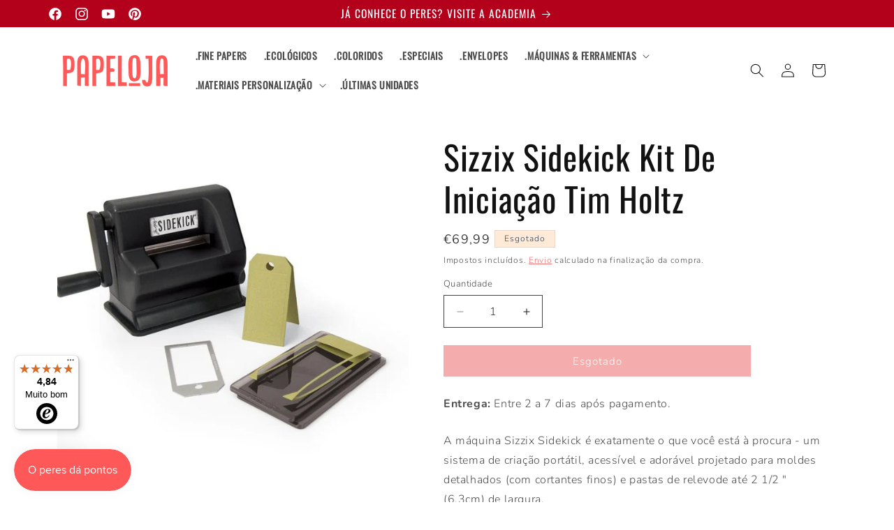

--- FILE ---
content_type: text/html; charset=utf-8
request_url: https://papeloja.pt/products/sizzix-sidekick-kit-de-iniciacao-tim-holtz
body_size: 37932
content:
<!doctype html>
<html class="js" lang="pt-PT">
  <head>
    <meta charset="utf-8">
    <meta http-equiv="X-UA-Compatible" content="IE=edge">
    <meta name="viewport" content="width=device-width,initial-scale=1">
    <meta name="theme-color" content="">
    <link rel="canonical" href="https://papeloja.pt/products/sizzix-sidekick-kit-de-iniciacao-tim-holtz"><link rel="icon" type="image/png" href="//papeloja.pt/cdn/shop/files/favicon_papeloja.jpg?crop=center&height=32&v=1738157472&width=32"><link rel="preconnect" href="https://fonts.shopifycdn.com" crossorigin><title>
      Sizzix Sizzix Sidekick Kit De Iniciação Tim Holtz - Máquinas
 &ndash; Papeloja</title>

    
      <meta name="description" content="Compre Sizzix Sizzix Sidekick Kit De Iniciação Tim Holtz A máquina Sizzix Sidekick é exatamente o que você está à procura - um sistema de criação portátil, acessível e adorável projetado para moldes detalhados (com cortantes finos) e pastas de relevode até 2 1/2 &quot; (6,3cm) de largura.">
    

    

<meta property="og:site_name" content="Papeloja">
<meta property="og:url" content="https://papeloja.pt/products/sizzix-sidekick-kit-de-iniciacao-tim-holtz">
<meta property="og:title" content="Sizzix Sizzix Sidekick Kit De Iniciação Tim Holtz - Máquinas">
<meta property="og:type" content="product">
<meta property="og:description" content="Compre Sizzix Sizzix Sidekick Kit De Iniciação Tim Holtz A máquina Sizzix Sidekick é exatamente o que você está à procura - um sistema de criação portátil, acessível e adorável projetado para moldes detalhados (com cortantes finos) e pastas de relevode até 2 1/2 &quot; (6,3cm) de largura."><meta property="og:image" content="http://papeloja.pt/cdn/shop/files/sizzix-sidekick-kit-de-iniciacao-tim-holtzsizzix-330632.jpg?v=1734615343">
  <meta property="og:image:secure_url" content="https://papeloja.pt/cdn/shop/files/sizzix-sidekick-kit-de-iniciacao-tim-holtzsizzix-330632.jpg?v=1734615343">
  <meta property="og:image:width" content="800">
  <meta property="og:image:height" content="800"><meta property="og:price:amount" content="69,99">
  <meta property="og:price:currency" content="EUR"><meta name="twitter:card" content="summary_large_image">
<meta name="twitter:title" content="Sizzix Sizzix Sidekick Kit De Iniciação Tim Holtz - Máquinas">
<meta name="twitter:description" content="Compre Sizzix Sizzix Sidekick Kit De Iniciação Tim Holtz A máquina Sizzix Sidekick é exatamente o que você está à procura - um sistema de criação portátil, acessível e adorável projetado para moldes detalhados (com cortantes finos) e pastas de relevode até 2 1/2 &quot; (6,3cm) de largura.">


    <script src="//papeloja.pt/cdn/shop/t/100/assets/constants.js?v=132983761750457495441741798353" defer="defer"></script>
    <script src="//papeloja.pt/cdn/shop/t/100/assets/pubsub.js?v=158357773527763999511741798354" defer="defer"></script>
    <script src="//papeloja.pt/cdn/shop/t/100/assets/global.js?v=167086402677329219251741798353" defer="defer"></script><script src="//papeloja.pt/cdn/shop/t/100/assets/animations.js?v=88693664871331136111741798353" defer="defer"></script><script>window.performance && window.performance.mark && window.performance.mark('shopify.content_for_header.start');</script><meta id="shopify-digital-wallet" name="shopify-digital-wallet" content="/8076329015/digital_wallets/dialog">
<meta name="shopify-checkout-api-token" content="8586b5ef140ac0e34da03886e0fc642a">
<meta id="in-context-paypal-metadata" data-shop-id="8076329015" data-venmo-supported="false" data-environment="production" data-locale="en_US" data-paypal-v4="true" data-currency="EUR">
<link rel="alternate" type="application/json+oembed" href="https://papeloja.pt/products/sizzix-sidekick-kit-de-iniciacao-tim-holtz.oembed">
<script async="async" src="/checkouts/internal/preloads.js?locale=pt-PT"></script>
<link rel="preconnect" href="https://shop.app" crossorigin="anonymous">
<script async="async" src="https://shop.app/checkouts/internal/preloads.js?locale=pt-PT&shop_id=8076329015" crossorigin="anonymous"></script>
<script id="apple-pay-shop-capabilities" type="application/json">{"shopId":8076329015,"countryCode":"PT","currencyCode":"EUR","merchantCapabilities":["supports3DS"],"merchantId":"gid:\/\/shopify\/Shop\/8076329015","merchantName":"Papeloja","requiredBillingContactFields":["postalAddress","email","phone"],"requiredShippingContactFields":["postalAddress","email","phone"],"shippingType":"shipping","supportedNetworks":["visa","maestro","masterCard"],"total":{"type":"pending","label":"Papeloja","amount":"1.00"},"shopifyPaymentsEnabled":true,"supportsSubscriptions":true}</script>
<script id="shopify-features" type="application/json">{"accessToken":"8586b5ef140ac0e34da03886e0fc642a","betas":["rich-media-storefront-analytics"],"domain":"papeloja.pt","predictiveSearch":true,"shopId":8076329015,"locale":"pt-pt"}</script>
<script>var Shopify = Shopify || {};
Shopify.shop = "papeloja.myshopify.com";
Shopify.locale = "pt-PT";
Shopify.currency = {"active":"EUR","rate":"1.0"};
Shopify.country = "PT";
Shopify.theme = {"name":"SparkLayer Dawn Theme","id":179809026386,"schema_name":"Dawn","schema_version":"15.0.0","theme_store_id":null,"role":"main"};
Shopify.theme.handle = "null";
Shopify.theme.style = {"id":null,"handle":null};
Shopify.cdnHost = "papeloja.pt/cdn";
Shopify.routes = Shopify.routes || {};
Shopify.routes.root = "/";</script>
<script type="module">!function(o){(o.Shopify=o.Shopify||{}).modules=!0}(window);</script>
<script>!function(o){function n(){var o=[];function n(){o.push(Array.prototype.slice.apply(arguments))}return n.q=o,n}var t=o.Shopify=o.Shopify||{};t.loadFeatures=n(),t.autoloadFeatures=n()}(window);</script>
<script>
  window.ShopifyPay = window.ShopifyPay || {};
  window.ShopifyPay.apiHost = "shop.app\/pay";
  window.ShopifyPay.redirectState = null;
</script>
<script id="shop-js-analytics" type="application/json">{"pageType":"product"}</script>
<script defer="defer" async type="module" src="//papeloja.pt/cdn/shopifycloud/shop-js/modules/v2/client.init-shop-cart-sync_DN47Rj6Z.pt-PT.esm.js"></script>
<script defer="defer" async type="module" src="//papeloja.pt/cdn/shopifycloud/shop-js/modules/v2/chunk.common_Dbj_QWe8.esm.js"></script>
<script type="module">
  await import("//papeloja.pt/cdn/shopifycloud/shop-js/modules/v2/client.init-shop-cart-sync_DN47Rj6Z.pt-PT.esm.js");
await import("//papeloja.pt/cdn/shopifycloud/shop-js/modules/v2/chunk.common_Dbj_QWe8.esm.js");

  window.Shopify.SignInWithShop?.initShopCartSync?.({"fedCMEnabled":true,"windoidEnabled":true});

</script>
<script>
  window.Shopify = window.Shopify || {};
  if (!window.Shopify.featureAssets) window.Shopify.featureAssets = {};
  window.Shopify.featureAssets['shop-js'] = {"shop-cart-sync":["modules/v2/client.shop-cart-sync_BDZDfMpD.pt-PT.esm.js","modules/v2/chunk.common_Dbj_QWe8.esm.js"],"init-fed-cm":["modules/v2/client.init-fed-cm_CRdRT-3b.pt-PT.esm.js","modules/v2/chunk.common_Dbj_QWe8.esm.js"],"shop-button":["modules/v2/client.shop-button_ODrDFM08.pt-PT.esm.js","modules/v2/chunk.common_Dbj_QWe8.esm.js"],"shop-cash-offers":["modules/v2/client.shop-cash-offers_C3qWfxqX.pt-PT.esm.js","modules/v2/chunk.common_Dbj_QWe8.esm.js","modules/v2/chunk.modal_DXFS2Y1G.esm.js"],"init-windoid":["modules/v2/client.init-windoid_C-95M3Ww.pt-PT.esm.js","modules/v2/chunk.common_Dbj_QWe8.esm.js"],"shop-toast-manager":["modules/v2/client.shop-toast-manager_CGcX180n.pt-PT.esm.js","modules/v2/chunk.common_Dbj_QWe8.esm.js"],"init-shop-email-lookup-coordinator":["modules/v2/client.init-shop-email-lookup-coordinator_DjVAnBJc.pt-PT.esm.js","modules/v2/chunk.common_Dbj_QWe8.esm.js"],"init-shop-cart-sync":["modules/v2/client.init-shop-cart-sync_DN47Rj6Z.pt-PT.esm.js","modules/v2/chunk.common_Dbj_QWe8.esm.js"],"avatar":["modules/v2/client.avatar_BTnouDA3.pt-PT.esm.js"],"pay-button":["modules/v2/client.pay-button_CpfRG-GJ.pt-PT.esm.js","modules/v2/chunk.common_Dbj_QWe8.esm.js"],"init-customer-accounts":["modules/v2/client.init-customer-accounts_BKrrJq4z.pt-PT.esm.js","modules/v2/client.shop-login-button_kpnFuWb1.pt-PT.esm.js","modules/v2/chunk.common_Dbj_QWe8.esm.js","modules/v2/chunk.modal_DXFS2Y1G.esm.js"],"init-shop-for-new-customer-accounts":["modules/v2/client.init-shop-for-new-customer-accounts_BqAOL8Vu.pt-PT.esm.js","modules/v2/client.shop-login-button_kpnFuWb1.pt-PT.esm.js","modules/v2/chunk.common_Dbj_QWe8.esm.js","modules/v2/chunk.modal_DXFS2Y1G.esm.js"],"shop-login-button":["modules/v2/client.shop-login-button_kpnFuWb1.pt-PT.esm.js","modules/v2/chunk.common_Dbj_QWe8.esm.js","modules/v2/chunk.modal_DXFS2Y1G.esm.js"],"init-customer-accounts-sign-up":["modules/v2/client.init-customer-accounts-sign-up_CR2GKel2.pt-PT.esm.js","modules/v2/client.shop-login-button_kpnFuWb1.pt-PT.esm.js","modules/v2/chunk.common_Dbj_QWe8.esm.js","modules/v2/chunk.modal_DXFS2Y1G.esm.js"],"shop-follow-button":["modules/v2/client.shop-follow-button_D4PRhp8u.pt-PT.esm.js","modules/v2/chunk.common_Dbj_QWe8.esm.js","modules/v2/chunk.modal_DXFS2Y1G.esm.js"],"checkout-modal":["modules/v2/client.checkout-modal_Da8YsBIN.pt-PT.esm.js","modules/v2/chunk.common_Dbj_QWe8.esm.js","modules/v2/chunk.modal_DXFS2Y1G.esm.js"],"lead-capture":["modules/v2/client.lead-capture_BGAknlgL.pt-PT.esm.js","modules/v2/chunk.common_Dbj_QWe8.esm.js","modules/v2/chunk.modal_DXFS2Y1G.esm.js"],"shop-login":["modules/v2/client.shop-login_DWGbqCoA.pt-PT.esm.js","modules/v2/chunk.common_Dbj_QWe8.esm.js","modules/v2/chunk.modal_DXFS2Y1G.esm.js"],"payment-terms":["modules/v2/client.payment-terms_ku0Vt5Qm.pt-PT.esm.js","modules/v2/chunk.common_Dbj_QWe8.esm.js","modules/v2/chunk.modal_DXFS2Y1G.esm.js"]};
</script>
<script>(function() {
  var isLoaded = false;
  function asyncLoad() {
    if (isLoaded) return;
    isLoaded = true;
    var urls = ["https:\/\/tseish-app.connect.trustedshops.com\/esc.js?apiBaseUrl=aHR0cHM6Ly90c2Vpc2gtYXBwLmNvbm5lY3QudHJ1c3RlZHNob3BzLmNvbQ==\u0026instanceId=cGFwZWxvamEubXlzaG9waWZ5LmNvbQ==\u0026shop=papeloja.myshopify.com"];
    for (var i = 0; i < urls.length; i++) {
      var s = document.createElement('script');
      s.type = 'text/javascript';
      s.async = true;
      s.src = urls[i];
      var x = document.getElementsByTagName('script')[0];
      x.parentNode.insertBefore(s, x);
    }
  };
  if(window.attachEvent) {
    window.attachEvent('onload', asyncLoad);
  } else {
    window.addEventListener('load', asyncLoad, false);
  }
})();</script>
<script id="__st">var __st={"a":8076329015,"offset":0,"reqid":"a501cd81-272d-4c03-875e-aab15cbb91f4-1768674942","pageurl":"papeloja.pt\/products\/sizzix-sidekick-kit-de-iniciacao-tim-holtz","u":"478cc500ca22","p":"product","rtyp":"product","rid":6581268152375};</script>
<script>window.ShopifyPaypalV4VisibilityTracking = true;</script>
<script id="captcha-bootstrap">!function(){'use strict';const t='contact',e='account',n='new_comment',o=[[t,t],['blogs',n],['comments',n],[t,'customer']],c=[[e,'customer_login'],[e,'guest_login'],[e,'recover_customer_password'],[e,'create_customer']],r=t=>t.map((([t,e])=>`form[action*='/${t}']:not([data-nocaptcha='true']) input[name='form_type'][value='${e}']`)).join(','),a=t=>()=>t?[...document.querySelectorAll(t)].map((t=>t.form)):[];function s(){const t=[...o],e=r(t);return a(e)}const i='password',u='form_key',d=['recaptcha-v3-token','g-recaptcha-response','h-captcha-response',i],f=()=>{try{return window.sessionStorage}catch{return}},m='__shopify_v',_=t=>t.elements[u];function p(t,e,n=!1){try{const o=window.sessionStorage,c=JSON.parse(o.getItem(e)),{data:r}=function(t){const{data:e,action:n}=t;return t[m]||n?{data:e,action:n}:{data:t,action:n}}(c);for(const[e,n]of Object.entries(r))t.elements[e]&&(t.elements[e].value=n);n&&o.removeItem(e)}catch(o){console.error('form repopulation failed',{error:o})}}const l='form_type',E='cptcha';function T(t){t.dataset[E]=!0}const w=window,h=w.document,L='Shopify',v='ce_forms',y='captcha';let A=!1;((t,e)=>{const n=(g='f06e6c50-85a8-45c8-87d0-21a2b65856fe',I='https://cdn.shopify.com/shopifycloud/storefront-forms-hcaptcha/ce_storefront_forms_captcha_hcaptcha.v1.5.2.iife.js',D={infoText:'Protegido por hCaptcha',privacyText:'Privacidade',termsText:'Termos'},(t,e,n)=>{const o=w[L][v],c=o.bindForm;if(c)return c(t,g,e,D).then(n);var r;o.q.push([[t,g,e,D],n]),r=I,A||(h.body.append(Object.assign(h.createElement('script'),{id:'captcha-provider',async:!0,src:r})),A=!0)});var g,I,D;w[L]=w[L]||{},w[L][v]=w[L][v]||{},w[L][v].q=[],w[L][y]=w[L][y]||{},w[L][y].protect=function(t,e){n(t,void 0,e),T(t)},Object.freeze(w[L][y]),function(t,e,n,w,h,L){const[v,y,A,g]=function(t,e,n){const i=e?o:[],u=t?c:[],d=[...i,...u],f=r(d),m=r(i),_=r(d.filter((([t,e])=>n.includes(e))));return[a(f),a(m),a(_),s()]}(w,h,L),I=t=>{const e=t.target;return e instanceof HTMLFormElement?e:e&&e.form},D=t=>v().includes(t);t.addEventListener('submit',(t=>{const e=I(t);if(!e)return;const n=D(e)&&!e.dataset.hcaptchaBound&&!e.dataset.recaptchaBound,o=_(e),c=g().includes(e)&&(!o||!o.value);(n||c)&&t.preventDefault(),c&&!n&&(function(t){try{if(!f())return;!function(t){const e=f();if(!e)return;const n=_(t);if(!n)return;const o=n.value;o&&e.removeItem(o)}(t);const e=Array.from(Array(32),(()=>Math.random().toString(36)[2])).join('');!function(t,e){_(t)||t.append(Object.assign(document.createElement('input'),{type:'hidden',name:u})),t.elements[u].value=e}(t,e),function(t,e){const n=f();if(!n)return;const o=[...t.querySelectorAll(`input[type='${i}']`)].map((({name:t})=>t)),c=[...d,...o],r={};for(const[a,s]of new FormData(t).entries())c.includes(a)||(r[a]=s);n.setItem(e,JSON.stringify({[m]:1,action:t.action,data:r}))}(t,e)}catch(e){console.error('failed to persist form',e)}}(e),e.submit())}));const S=(t,e)=>{t&&!t.dataset[E]&&(n(t,e.some((e=>e===t))),T(t))};for(const o of['focusin','change'])t.addEventListener(o,(t=>{const e=I(t);D(e)&&S(e,y())}));const B=e.get('form_key'),M=e.get(l),P=B&&M;t.addEventListener('DOMContentLoaded',(()=>{const t=y();if(P)for(const e of t)e.elements[l].value===M&&p(e,B);[...new Set([...A(),...v().filter((t=>'true'===t.dataset.shopifyCaptcha))])].forEach((e=>S(e,t)))}))}(h,new URLSearchParams(w.location.search),n,t,e,['guest_login'])})(!0,!0)}();</script>
<script integrity="sha256-4kQ18oKyAcykRKYeNunJcIwy7WH5gtpwJnB7kiuLZ1E=" data-source-attribution="shopify.loadfeatures" defer="defer" src="//papeloja.pt/cdn/shopifycloud/storefront/assets/storefront/load_feature-a0a9edcb.js" crossorigin="anonymous"></script>
<script crossorigin="anonymous" defer="defer" src="//papeloja.pt/cdn/shopifycloud/storefront/assets/shopify_pay/storefront-65b4c6d7.js?v=20250812"></script>
<script data-source-attribution="shopify.dynamic_checkout.dynamic.init">var Shopify=Shopify||{};Shopify.PaymentButton=Shopify.PaymentButton||{isStorefrontPortableWallets:!0,init:function(){window.Shopify.PaymentButton.init=function(){};var t=document.createElement("script");t.src="https://papeloja.pt/cdn/shopifycloud/portable-wallets/latest/portable-wallets.pt-pt.js",t.type="module",document.head.appendChild(t)}};
</script>
<script data-source-attribution="shopify.dynamic_checkout.buyer_consent">
  function portableWalletsHideBuyerConsent(e){var t=document.getElementById("shopify-buyer-consent"),n=document.getElementById("shopify-subscription-policy-button");t&&n&&(t.classList.add("hidden"),t.setAttribute("aria-hidden","true"),n.removeEventListener("click",e))}function portableWalletsShowBuyerConsent(e){var t=document.getElementById("shopify-buyer-consent"),n=document.getElementById("shopify-subscription-policy-button");t&&n&&(t.classList.remove("hidden"),t.removeAttribute("aria-hidden"),n.addEventListener("click",e))}window.Shopify?.PaymentButton&&(window.Shopify.PaymentButton.hideBuyerConsent=portableWalletsHideBuyerConsent,window.Shopify.PaymentButton.showBuyerConsent=portableWalletsShowBuyerConsent);
</script>
<script data-source-attribution="shopify.dynamic_checkout.cart.bootstrap">document.addEventListener("DOMContentLoaded",(function(){function t(){return document.querySelector("shopify-accelerated-checkout-cart, shopify-accelerated-checkout")}if(t())Shopify.PaymentButton.init();else{new MutationObserver((function(e,n){t()&&(Shopify.PaymentButton.init(),n.disconnect())})).observe(document.body,{childList:!0,subtree:!0})}}));
</script>
<link id="shopify-accelerated-checkout-styles" rel="stylesheet" media="screen" href="https://papeloja.pt/cdn/shopifycloud/portable-wallets/latest/accelerated-checkout-backwards-compat.css" crossorigin="anonymous">
<style id="shopify-accelerated-checkout-cart">
        #shopify-buyer-consent {
  margin-top: 1em;
  display: inline-block;
  width: 100%;
}

#shopify-buyer-consent.hidden {
  display: none;
}

#shopify-subscription-policy-button {
  background: none;
  border: none;
  padding: 0;
  text-decoration: underline;
  font-size: inherit;
  cursor: pointer;
}

#shopify-subscription-policy-button::before {
  box-shadow: none;
}

      </style>
<script id="sections-script" data-sections="header" defer="defer" src="//papeloja.pt/cdn/shop/t/100/compiled_assets/scripts.js?19587"></script>
<script>window.performance && window.performance.mark && window.performance.mark('shopify.content_for_header.end');</script>


    <style data-shopify>
      @font-face {
  font-family: Nunito;
  font-weight: 300;
  font-style: normal;
  font-display: swap;
  src: url("//papeloja.pt/cdn/fonts/nunito/nunito_n3.c1d7c2242f5519d084eafc479d7cc132bcc8c480.woff2") format("woff2"),
       url("//papeloja.pt/cdn/fonts/nunito/nunito_n3.d543cae3671591d99f8b7ed9ea9ca8387fc73b09.woff") format("woff");
}

      @font-face {
  font-family: Nunito;
  font-weight: 700;
  font-style: normal;
  font-display: swap;
  src: url("//papeloja.pt/cdn/fonts/nunito/nunito_n7.37cf9b8cf43b3322f7e6e13ad2aad62ab5dc9109.woff2") format("woff2"),
       url("//papeloja.pt/cdn/fonts/nunito/nunito_n7.45cfcfadc6630011252d54d5f5a2c7c98f60d5de.woff") format("woff");
}

      @font-face {
  font-family: Nunito;
  font-weight: 300;
  font-style: italic;
  font-display: swap;
  src: url("//papeloja.pt/cdn/fonts/nunito/nunito_i3.11db3ddffd5485d801b7a5d8a24c3b0e446751f1.woff2") format("woff2"),
       url("//papeloja.pt/cdn/fonts/nunito/nunito_i3.7f37c552f86f3fb4c0aae0353840b033f9f464a0.woff") format("woff");
}

      @font-face {
  font-family: Nunito;
  font-weight: 700;
  font-style: italic;
  font-display: swap;
  src: url("//papeloja.pt/cdn/fonts/nunito/nunito_i7.3f8ba2027bc9ceb1b1764ecab15bae73f86c4632.woff2") format("woff2"),
       url("//papeloja.pt/cdn/fonts/nunito/nunito_i7.82bfb5f86ec77ada3c9f660da22064c2e46e1469.woff") format("woff");
}

      @font-face {
  font-family: Oswald;
  font-weight: 400;
  font-style: normal;
  font-display: swap;
  src: url("//papeloja.pt/cdn/fonts/oswald/oswald_n4.7760ed7a63e536050f64bb0607ff70ce07a480bd.woff2") format("woff2"),
       url("//papeloja.pt/cdn/fonts/oswald/oswald_n4.ae5e497f60fc686568afe76e9ff1872693c533e9.woff") format("woff");
}


      
        :root,
        .color-scheme-1 {
          --color-background: 255,255,255;
        
          --gradient-background: #ffffff;
        

        

        --color-foreground: 18,18,18;
        --color-background-contrast: 191,191,191;
        --color-shadow: 18,18,18;
        --color-button: 235,88,88;
        --color-button-text: 255,255,255;
        --color-secondary-button: 255,255,255;
        --color-secondary-button-text: 235,88,88;
        --color-link: 235,88,88;
        --color-badge-foreground: 18,18,18;
        --color-badge-background: 255,255,255;
        --color-badge-border: 18,18,18;
        --payment-terms-background-color: rgb(255 255 255);
      }
      
        
        .color-scheme-2 {
          --color-background: 255,255,255;
        
          --gradient-background: #ffffff;
        

        

        --color-foreground: 18,18,18;
        --color-background-contrast: 191,191,191;
        --color-shadow: 18,18,18;
        --color-button: 244,162,89;
        --color-button-text: 255,255,255;
        --color-secondary-button: 255,255,255;
        --color-secondary-button-text: 244,162,89;
        --color-link: 244,162,89;
        --color-badge-foreground: 18,18,18;
        --color-badge-background: 255,255,255;
        --color-badge-border: 18,18,18;
        --payment-terms-background-color: rgb(255 255 255);
      }
      
        
        .color-scheme-3 {
          --color-background: 255,234,215;
        
          --gradient-background: #ffead7;
        

        

        --color-foreground: 46,64,87;
        --color-background-contrast: 255,167,88;
        --color-shadow: 18,18,18;
        --color-button: 244,162,89;
        --color-button-text: 255,255,255;
        --color-secondary-button: 255,234,215;
        --color-secondary-button-text: 46,64,87;
        --color-link: 46,64,87;
        --color-badge-foreground: 46,64,87;
        --color-badge-background: 255,234,215;
        --color-badge-border: 46,64,87;
        --payment-terms-background-color: rgb(255 234 215);
      }
      
        
        .color-scheme-4 {
          --color-background: 46,64,87;
        
          --gradient-background: #2e4057;
        

        

        --color-foreground: 255,255,255;
        --color-background-contrast: 55,76,104;
        --color-shadow: 18,18,18;
        --color-button: 255,255,255;
        --color-button-text: 235,89,91;
        --color-secondary-button: 46,64,87;
        --color-secondary-button-text: 255,255,255;
        --color-link: 255,255,255;
        --color-badge-foreground: 255,255,255;
        --color-badge-background: 46,64,87;
        --color-badge-border: 255,255,255;
        --payment-terms-background-color: rgb(46 64 87);
      }
      
        
        .color-scheme-5 {
          --color-background: 255,234,215;
        
          --gradient-background: #ffead7;
        

        

        --color-foreground: 46,64,87;
        --color-background-contrast: 255,167,88;
        --color-shadow: 18,18,18;
        --color-button: 235,89,91;
        --color-button-text: 255,255,255;
        --color-secondary-button: 255,234,215;
        --color-secondary-button-text: 46,64,87;
        --color-link: 46,64,87;
        --color-badge-foreground: 46,64,87;
        --color-badge-background: 255,234,215;
        --color-badge-border: 46,64,87;
        --payment-terms-background-color: rgb(255 234 215);
      }
      
        
        .color-scheme-49493373-9026-4eea-ae47-b4f7c8b8f5cd {
          --color-background: 179,0,27;
        
          --gradient-background: #b3001b;
        

        

        --color-foreground: 255,255,255;
        --color-background-contrast: 204,0,31;
        --color-shadow: 18,18,18;
        --color-button: 235,88,88;
        --color-button-text: 255,255,255;
        --color-secondary-button: 179,0,27;
        --color-secondary-button-text: 255,255,255;
        --color-link: 255,255,255;
        --color-badge-foreground: 255,255,255;
        --color-badge-background: 179,0,27;
        --color-badge-border: 255,255,255;
        --payment-terms-background-color: rgb(179 0 27);
      }
      

      body, .color-scheme-1, .color-scheme-2, .color-scheme-3, .color-scheme-4, .color-scheme-5, .color-scheme-49493373-9026-4eea-ae47-b4f7c8b8f5cd {
        color: rgba(var(--color-foreground), 0.75);
        background-color: rgb(var(--color-background));
      }

      :root {
        --font-body-family: Nunito, sans-serif;
        --font-body-style: normal;
        --font-body-weight: 300;
        --font-body-weight-bold: 600;

        --font-heading-family: Oswald, sans-serif;
        --font-heading-style: normal;
        --font-heading-weight: 400;

        --font-body-scale: 1.0;
        --font-heading-scale: 1.2;

        --media-padding: px;
        --media-border-opacity: 0.0;
        --media-border-width: 0px;
        --media-radius: 0px;
        --media-shadow-opacity: 0.0;
        --media-shadow-horizontal-offset: 0px;
        --media-shadow-vertical-offset: 0px;
        --media-shadow-blur-radius: 0px;
        --media-shadow-visible: 0;

        --page-width: 120rem;
        --page-width-margin: 0rem;

        --product-card-image-padding: 0.0rem;
        --product-card-corner-radius: 0.0rem;
        --product-card-text-alignment: left;
        --product-card-border-width: 0.0rem;
        --product-card-border-opacity: 0.0;
        --product-card-shadow-opacity: 0.0;
        --product-card-shadow-visible: 0;
        --product-card-shadow-horizontal-offset: 0.0rem;
        --product-card-shadow-vertical-offset: 0.0rem;
        --product-card-shadow-blur-radius: 0.0rem;

        --collection-card-image-padding: 0.0rem;
        --collection-card-corner-radius: 0.0rem;
        --collection-card-text-alignment: left;
        --collection-card-border-width: 0.0rem;
        --collection-card-border-opacity: 0.0;
        --collection-card-shadow-opacity: 0.0;
        --collection-card-shadow-visible: 0;
        --collection-card-shadow-horizontal-offset: 0.0rem;
        --collection-card-shadow-vertical-offset: 0.0rem;
        --collection-card-shadow-blur-radius: 0.0rem;

        --blog-card-image-padding: 0.0rem;
        --blog-card-corner-radius: 0.0rem;
        --blog-card-text-alignment: left;
        --blog-card-border-width: 0.0rem;
        --blog-card-border-opacity: 0.0;
        --blog-card-shadow-opacity: 0.0;
        --blog-card-shadow-visible: 0;
        --blog-card-shadow-horizontal-offset: 0.0rem;
        --blog-card-shadow-vertical-offset: 0.0rem;
        --blog-card-shadow-blur-radius: 0.0rem;

        --badge-corner-radius: 0.0rem;

        --popup-border-width: 1px;
        --popup-border-opacity: 0.2;
        --popup-corner-radius: 0px;
        --popup-shadow-opacity: 0.1;
        --popup-shadow-horizontal-offset: 0px;
        --popup-shadow-vertical-offset: 4px;
        --popup-shadow-blur-radius: 5px;

        --drawer-border-width: 1px;
        --drawer-border-opacity: 0.2;
        --drawer-shadow-opacity: 0.05;
        --drawer-shadow-horizontal-offset: 0px;
        --drawer-shadow-vertical-offset: 4px;
        --drawer-shadow-blur-radius: 5px;

        --spacing-sections-desktop: 0px;
        --spacing-sections-mobile: 0px;

        --grid-desktop-vertical-spacing: 16px;
        --grid-desktop-horizontal-spacing: 16px;
        --grid-mobile-vertical-spacing: 8px;
        --grid-mobile-horizontal-spacing: 8px;

        --text-boxes-border-opacity: 0.0;
        --text-boxes-border-width: 0px;
        --text-boxes-radius: 0px;
        --text-boxes-shadow-opacity: 0.0;
        --text-boxes-shadow-visible: 0;
        --text-boxes-shadow-horizontal-offset: 0px;
        --text-boxes-shadow-vertical-offset: 0px;
        --text-boxes-shadow-blur-radius: 0px;

        --buttons-radius: 0px;
        --buttons-radius-outset: 0px;
        --buttons-border-width: 0px;
        --buttons-border-opacity: 1.0;
        --buttons-shadow-opacity: 0.1;
        --buttons-shadow-visible: 1;
        --buttons-shadow-horizontal-offset: 2px;
        --buttons-shadow-vertical-offset: 2px;
        --buttons-shadow-blur-radius: 5px;
        --buttons-border-offset: 0.3px;

        --inputs-radius: 0px;
        --inputs-border-width: 1px;
        --inputs-border-opacity: 0.8;
        --inputs-shadow-opacity: 0.0;
        --inputs-shadow-horizontal-offset: 0px;
        --inputs-margin-offset: 0px;
        --inputs-shadow-vertical-offset: 0px;
        --inputs-shadow-blur-radius: 0px;
        --inputs-radius-outset: 0px;

        --variant-pills-radius: 0px;
        --variant-pills-border-width: 1px;
        --variant-pills-border-opacity: 0.8;
        --variant-pills-shadow-opacity: 0.0;
        --variant-pills-shadow-horizontal-offset: 0px;
        --variant-pills-shadow-vertical-offset: 4px;
        --variant-pills-shadow-blur-radius: 5px;
      }

      *,
      *::before,
      *::after {
        box-sizing: inherit;
      }

      html {
        box-sizing: border-box;
        font-size: calc(var(--font-body-scale) * 62.5%);
        height: 100%;
      }

      body {
        display: grid;
        grid-template-rows: auto auto 1fr auto;
        grid-template-columns: 100%;
        min-height: 100%;
        margin: 0;
        font-size: 1.5rem;
        letter-spacing: 0.06rem;
        line-height: calc(1 + 0.8 / var(--font-body-scale));
        font-family: var(--font-body-family);
        font-style: var(--font-body-style);
        font-weight: var(--font-body-weight);
      }

      @media screen and (min-width: 750px) {
        body {
          font-size: 1.6rem;
        }
      }
    </style>

    <link href="//papeloja.pt/cdn/shop/t/100/assets/base.css?v=130507801159909874531741798353" rel="stylesheet" type="text/css" media="all" />

      <link rel="preload" as="font" href="//papeloja.pt/cdn/fonts/nunito/nunito_n3.c1d7c2242f5519d084eafc479d7cc132bcc8c480.woff2" type="font/woff2" crossorigin>
      

      <link rel="preload" as="font" href="//papeloja.pt/cdn/fonts/oswald/oswald_n4.7760ed7a63e536050f64bb0607ff70ce07a480bd.woff2" type="font/woff2" crossorigin>
      
<link href="//papeloja.pt/cdn/shop/t/100/assets/component-localization-form.css?v=120620094879297847921741798353" rel="stylesheet" type="text/css" media="all" />
      <script src="//papeloja.pt/cdn/shop/t/100/assets/localization-form.js?v=144176611646395275351741798354" defer="defer"></script><link
        rel="stylesheet"
        href="//papeloja.pt/cdn/shop/t/100/assets/component-predictive-search.css?v=118923337488134913561741798353"
        media="print"
        onload="this.media='all'"
      ><script>
      if (Shopify.designMode) {
        document.documentElement.classList.add('shopify-design-mode');
      }
    </script>

<!-- BEGIN app block: shopify://apps/consentmo-gdpr/blocks/gdpr_cookie_consent/4fbe573f-a377-4fea-9801-3ee0858cae41 -->


<!-- END app block --><!-- BEGIN app block: shopify://apps/pagefly-page-builder/blocks/app-embed/83e179f7-59a0-4589-8c66-c0dddf959200 -->

<!-- BEGIN app snippet: pagefly-cro-ab-testing-main -->







<script>
  ;(function () {
    const url = new URL(window.location)
    const viewParam = url.searchParams.get('view')
    if (viewParam && viewParam.includes('variant-pf-')) {
      url.searchParams.set('pf_v', viewParam)
      url.searchParams.delete('view')
      window.history.replaceState({}, '', url)
    }
  })()
</script>



<script type='module'>
  
  window.PAGEFLY_CRO = window.PAGEFLY_CRO || {}

  window.PAGEFLY_CRO['data_debug'] = {
    original_template_suffix: "all_products",
    allow_ab_test: false,
    ab_test_start_time: 0,
    ab_test_end_time: 0,
    today_date_time: 1768674942000,
  }
  window.PAGEFLY_CRO['GA4'] = { enabled: true}
</script>

<!-- END app snippet -->








  <script src='https://cdn.shopify.com/extensions/019bb4f9-aed6-78a3-be91-e9d44663e6bf/pagefly-page-builder-215/assets/pagefly-helper.js' defer='defer'></script>

  <script src='https://cdn.shopify.com/extensions/019bb4f9-aed6-78a3-be91-e9d44663e6bf/pagefly-page-builder-215/assets/pagefly-general-helper.js' defer='defer'></script>

  <script src='https://cdn.shopify.com/extensions/019bb4f9-aed6-78a3-be91-e9d44663e6bf/pagefly-page-builder-215/assets/pagefly-snap-slider.js' defer='defer'></script>

  <script src='https://cdn.shopify.com/extensions/019bb4f9-aed6-78a3-be91-e9d44663e6bf/pagefly-page-builder-215/assets/pagefly-slideshow-v3.js' defer='defer'></script>

  <script src='https://cdn.shopify.com/extensions/019bb4f9-aed6-78a3-be91-e9d44663e6bf/pagefly-page-builder-215/assets/pagefly-slideshow-v4.js' defer='defer'></script>

  <script src='https://cdn.shopify.com/extensions/019bb4f9-aed6-78a3-be91-e9d44663e6bf/pagefly-page-builder-215/assets/pagefly-glider.js' defer='defer'></script>

  <script src='https://cdn.shopify.com/extensions/019bb4f9-aed6-78a3-be91-e9d44663e6bf/pagefly-page-builder-215/assets/pagefly-slideshow-v1-v2.js' defer='defer'></script>

  <script src='https://cdn.shopify.com/extensions/019bb4f9-aed6-78a3-be91-e9d44663e6bf/pagefly-page-builder-215/assets/pagefly-product-media.js' defer='defer'></script>

  <script src='https://cdn.shopify.com/extensions/019bb4f9-aed6-78a3-be91-e9d44663e6bf/pagefly-page-builder-215/assets/pagefly-product.js' defer='defer'></script>


<script id='pagefly-helper-data' type='application/json'>
  {
    "page_optimization": {
      "assets_prefetching": false
    },
    "elements_asset_mapper": {
      "Accordion": "https://cdn.shopify.com/extensions/019bb4f9-aed6-78a3-be91-e9d44663e6bf/pagefly-page-builder-215/assets/pagefly-accordion.js",
      "Accordion3": "https://cdn.shopify.com/extensions/019bb4f9-aed6-78a3-be91-e9d44663e6bf/pagefly-page-builder-215/assets/pagefly-accordion3.js",
      "CountDown": "https://cdn.shopify.com/extensions/019bb4f9-aed6-78a3-be91-e9d44663e6bf/pagefly-page-builder-215/assets/pagefly-countdown.js",
      "GMap1": "https://cdn.shopify.com/extensions/019bb4f9-aed6-78a3-be91-e9d44663e6bf/pagefly-page-builder-215/assets/pagefly-gmap.js",
      "GMap2": "https://cdn.shopify.com/extensions/019bb4f9-aed6-78a3-be91-e9d44663e6bf/pagefly-page-builder-215/assets/pagefly-gmap.js",
      "GMapBasicV2": "https://cdn.shopify.com/extensions/019bb4f9-aed6-78a3-be91-e9d44663e6bf/pagefly-page-builder-215/assets/pagefly-gmap.js",
      "GMapAdvancedV2": "https://cdn.shopify.com/extensions/019bb4f9-aed6-78a3-be91-e9d44663e6bf/pagefly-page-builder-215/assets/pagefly-gmap.js",
      "HTML.Video": "https://cdn.shopify.com/extensions/019bb4f9-aed6-78a3-be91-e9d44663e6bf/pagefly-page-builder-215/assets/pagefly-htmlvideo.js",
      "HTML.Video2": "https://cdn.shopify.com/extensions/019bb4f9-aed6-78a3-be91-e9d44663e6bf/pagefly-page-builder-215/assets/pagefly-htmlvideo2.js",
      "HTML.Video3": "https://cdn.shopify.com/extensions/019bb4f9-aed6-78a3-be91-e9d44663e6bf/pagefly-page-builder-215/assets/pagefly-htmlvideo2.js",
      "BackgroundVideo": "https://cdn.shopify.com/extensions/019bb4f9-aed6-78a3-be91-e9d44663e6bf/pagefly-page-builder-215/assets/pagefly-htmlvideo2.js",
      "Instagram": "https://cdn.shopify.com/extensions/019bb4f9-aed6-78a3-be91-e9d44663e6bf/pagefly-page-builder-215/assets/pagefly-instagram.js",
      "Instagram2": "https://cdn.shopify.com/extensions/019bb4f9-aed6-78a3-be91-e9d44663e6bf/pagefly-page-builder-215/assets/pagefly-instagram.js",
      "Insta3": "https://cdn.shopify.com/extensions/019bb4f9-aed6-78a3-be91-e9d44663e6bf/pagefly-page-builder-215/assets/pagefly-instagram3.js",
      "Tabs": "https://cdn.shopify.com/extensions/019bb4f9-aed6-78a3-be91-e9d44663e6bf/pagefly-page-builder-215/assets/pagefly-tab.js",
      "Tabs3": "https://cdn.shopify.com/extensions/019bb4f9-aed6-78a3-be91-e9d44663e6bf/pagefly-page-builder-215/assets/pagefly-tab3.js",
      "ProductBox": "https://cdn.shopify.com/extensions/019bb4f9-aed6-78a3-be91-e9d44663e6bf/pagefly-page-builder-215/assets/pagefly-cart.js",
      "FBPageBox2": "https://cdn.shopify.com/extensions/019bb4f9-aed6-78a3-be91-e9d44663e6bf/pagefly-page-builder-215/assets/pagefly-facebook.js",
      "FBLikeButton2": "https://cdn.shopify.com/extensions/019bb4f9-aed6-78a3-be91-e9d44663e6bf/pagefly-page-builder-215/assets/pagefly-facebook.js",
      "TwitterFeed2": "https://cdn.shopify.com/extensions/019bb4f9-aed6-78a3-be91-e9d44663e6bf/pagefly-page-builder-215/assets/pagefly-twitter.js",
      "Paragraph4": "https://cdn.shopify.com/extensions/019bb4f9-aed6-78a3-be91-e9d44663e6bf/pagefly-page-builder-215/assets/pagefly-paragraph4.js",

      "AliReviews": "https://cdn.shopify.com/extensions/019bb4f9-aed6-78a3-be91-e9d44663e6bf/pagefly-page-builder-215/assets/pagefly-3rd-elements.js",
      "BackInStock": "https://cdn.shopify.com/extensions/019bb4f9-aed6-78a3-be91-e9d44663e6bf/pagefly-page-builder-215/assets/pagefly-3rd-elements.js",
      "GloboBackInStock": "https://cdn.shopify.com/extensions/019bb4f9-aed6-78a3-be91-e9d44663e6bf/pagefly-page-builder-215/assets/pagefly-3rd-elements.js",
      "GrowaveWishlist": "https://cdn.shopify.com/extensions/019bb4f9-aed6-78a3-be91-e9d44663e6bf/pagefly-page-builder-215/assets/pagefly-3rd-elements.js",
      "InfiniteOptionsShopPad": "https://cdn.shopify.com/extensions/019bb4f9-aed6-78a3-be91-e9d44663e6bf/pagefly-page-builder-215/assets/pagefly-3rd-elements.js",
      "InkybayProductPersonalizer": "https://cdn.shopify.com/extensions/019bb4f9-aed6-78a3-be91-e9d44663e6bf/pagefly-page-builder-215/assets/pagefly-3rd-elements.js",
      "LimeSpot": "https://cdn.shopify.com/extensions/019bb4f9-aed6-78a3-be91-e9d44663e6bf/pagefly-page-builder-215/assets/pagefly-3rd-elements.js",
      "Loox": "https://cdn.shopify.com/extensions/019bb4f9-aed6-78a3-be91-e9d44663e6bf/pagefly-page-builder-215/assets/pagefly-3rd-elements.js",
      "Opinew": "https://cdn.shopify.com/extensions/019bb4f9-aed6-78a3-be91-e9d44663e6bf/pagefly-page-builder-215/assets/pagefly-3rd-elements.js",
      "Powr": "https://cdn.shopify.com/extensions/019bb4f9-aed6-78a3-be91-e9d44663e6bf/pagefly-page-builder-215/assets/pagefly-3rd-elements.js",
      "ProductReviews": "https://cdn.shopify.com/extensions/019bb4f9-aed6-78a3-be91-e9d44663e6bf/pagefly-page-builder-215/assets/pagefly-3rd-elements.js",
      "PushOwl": "https://cdn.shopify.com/extensions/019bb4f9-aed6-78a3-be91-e9d44663e6bf/pagefly-page-builder-215/assets/pagefly-3rd-elements.js",
      "ReCharge": "https://cdn.shopify.com/extensions/019bb4f9-aed6-78a3-be91-e9d44663e6bf/pagefly-page-builder-215/assets/pagefly-3rd-elements.js",
      "Rivyo": "https://cdn.shopify.com/extensions/019bb4f9-aed6-78a3-be91-e9d44663e6bf/pagefly-page-builder-215/assets/pagefly-3rd-elements.js",
      "TrackingMore": "https://cdn.shopify.com/extensions/019bb4f9-aed6-78a3-be91-e9d44663e6bf/pagefly-page-builder-215/assets/pagefly-3rd-elements.js",
      "Vitals": "https://cdn.shopify.com/extensions/019bb4f9-aed6-78a3-be91-e9d44663e6bf/pagefly-page-builder-215/assets/pagefly-3rd-elements.js",
      "Wiser": "https://cdn.shopify.com/extensions/019bb4f9-aed6-78a3-be91-e9d44663e6bf/pagefly-page-builder-215/assets/pagefly-3rd-elements.js"
    },
    "custom_elements_mapper": {
      "pf-click-action-element": "https://cdn.shopify.com/extensions/019bb4f9-aed6-78a3-be91-e9d44663e6bf/pagefly-page-builder-215/assets/pagefly-click-action-element.js",
      "pf-dialog-element": "https://cdn.shopify.com/extensions/019bb4f9-aed6-78a3-be91-e9d44663e6bf/pagefly-page-builder-215/assets/pagefly-dialog-element.js"
    }
  }
</script>


<!-- END app block --><!-- BEGIN app block: shopify://apps/xo-insert-code/blocks/insert-code-header/72017b12-3679-442e-b23c-5c62460717f5 --><!-- XO-InsertCode Header -->


<style>
.quantity-selector-wrapper {
  display: none; !important
  height: 10%; !important
}
</style>
  

  
<!-- End: XO-InsertCode Header -->


<!-- END app block --><script src="https://cdn.shopify.com/extensions/019bc798-8961-78a8-a4e0-9b2049d94b6d/consentmo-gdpr-575/assets/consentmo_cookie_consent.js" type="text/javascript" defer="defer"></script>
<script src="https://cdn.shopify.com/extensions/019bc7e9-d98c-71e0-bb25-69de9349bf29/smile-io-266/assets/smile-loader.js" type="text/javascript" defer="defer"></script>
<script src="https://cdn.shopify.com/extensions/cfc76123-b24f-4e9a-a1dc-585518796af7/forms-2294/assets/shopify-forms-loader.js" type="text/javascript" defer="defer"></script>
<link href="https://monorail-edge.shopifysvc.com" rel="dns-prefetch">
<script>(function(){if ("sendBeacon" in navigator && "performance" in window) {try {var session_token_from_headers = performance.getEntriesByType('navigation')[0].serverTiming.find(x => x.name == '_s').description;} catch {var session_token_from_headers = undefined;}var session_cookie_matches = document.cookie.match(/_shopify_s=([^;]*)/);var session_token_from_cookie = session_cookie_matches && session_cookie_matches.length === 2 ? session_cookie_matches[1] : "";var session_token = session_token_from_headers || session_token_from_cookie || "";function handle_abandonment_event(e) {var entries = performance.getEntries().filter(function(entry) {return /monorail-edge.shopifysvc.com/.test(entry.name);});if (!window.abandonment_tracked && entries.length === 0) {window.abandonment_tracked = true;var currentMs = Date.now();var navigation_start = performance.timing.navigationStart;var payload = {shop_id: 8076329015,url: window.location.href,navigation_start,duration: currentMs - navigation_start,session_token,page_type: "product"};window.navigator.sendBeacon("https://monorail-edge.shopifysvc.com/v1/produce", JSON.stringify({schema_id: "online_store_buyer_site_abandonment/1.1",payload: payload,metadata: {event_created_at_ms: currentMs,event_sent_at_ms: currentMs}}));}}window.addEventListener('pagehide', handle_abandonment_event);}}());</script>
<script id="web-pixels-manager-setup">(function e(e,d,r,n,o){if(void 0===o&&(o={}),!Boolean(null===(a=null===(i=window.Shopify)||void 0===i?void 0:i.analytics)||void 0===a?void 0:a.replayQueue)){var i,a;window.Shopify=window.Shopify||{};var t=window.Shopify;t.analytics=t.analytics||{};var s=t.analytics;s.replayQueue=[],s.publish=function(e,d,r){return s.replayQueue.push([e,d,r]),!0};try{self.performance.mark("wpm:start")}catch(e){}var l=function(){var e={modern:/Edge?\/(1{2}[4-9]|1[2-9]\d|[2-9]\d{2}|\d{4,})\.\d+(\.\d+|)|Firefox\/(1{2}[4-9]|1[2-9]\d|[2-9]\d{2}|\d{4,})\.\d+(\.\d+|)|Chrom(ium|e)\/(9{2}|\d{3,})\.\d+(\.\d+|)|(Maci|X1{2}).+ Version\/(15\.\d+|(1[6-9]|[2-9]\d|\d{3,})\.\d+)([,.]\d+|)( \(\w+\)|)( Mobile\/\w+|) Safari\/|Chrome.+OPR\/(9{2}|\d{3,})\.\d+\.\d+|(CPU[ +]OS|iPhone[ +]OS|CPU[ +]iPhone|CPU IPhone OS|CPU iPad OS)[ +]+(15[._]\d+|(1[6-9]|[2-9]\d|\d{3,})[._]\d+)([._]\d+|)|Android:?[ /-](13[3-9]|1[4-9]\d|[2-9]\d{2}|\d{4,})(\.\d+|)(\.\d+|)|Android.+Firefox\/(13[5-9]|1[4-9]\d|[2-9]\d{2}|\d{4,})\.\d+(\.\d+|)|Android.+Chrom(ium|e)\/(13[3-9]|1[4-9]\d|[2-9]\d{2}|\d{4,})\.\d+(\.\d+|)|SamsungBrowser\/([2-9]\d|\d{3,})\.\d+/,legacy:/Edge?\/(1[6-9]|[2-9]\d|\d{3,})\.\d+(\.\d+|)|Firefox\/(5[4-9]|[6-9]\d|\d{3,})\.\d+(\.\d+|)|Chrom(ium|e)\/(5[1-9]|[6-9]\d|\d{3,})\.\d+(\.\d+|)([\d.]+$|.*Safari\/(?![\d.]+ Edge\/[\d.]+$))|(Maci|X1{2}).+ Version\/(10\.\d+|(1[1-9]|[2-9]\d|\d{3,})\.\d+)([,.]\d+|)( \(\w+\)|)( Mobile\/\w+|) Safari\/|Chrome.+OPR\/(3[89]|[4-9]\d|\d{3,})\.\d+\.\d+|(CPU[ +]OS|iPhone[ +]OS|CPU[ +]iPhone|CPU IPhone OS|CPU iPad OS)[ +]+(10[._]\d+|(1[1-9]|[2-9]\d|\d{3,})[._]\d+)([._]\d+|)|Android:?[ /-](13[3-9]|1[4-9]\d|[2-9]\d{2}|\d{4,})(\.\d+|)(\.\d+|)|Mobile Safari.+OPR\/([89]\d|\d{3,})\.\d+\.\d+|Android.+Firefox\/(13[5-9]|1[4-9]\d|[2-9]\d{2}|\d{4,})\.\d+(\.\d+|)|Android.+Chrom(ium|e)\/(13[3-9]|1[4-9]\d|[2-9]\d{2}|\d{4,})\.\d+(\.\d+|)|Android.+(UC? ?Browser|UCWEB|U3)[ /]?(15\.([5-9]|\d{2,})|(1[6-9]|[2-9]\d|\d{3,})\.\d+)\.\d+|SamsungBrowser\/(5\.\d+|([6-9]|\d{2,})\.\d+)|Android.+MQ{2}Browser\/(14(\.(9|\d{2,})|)|(1[5-9]|[2-9]\d|\d{3,})(\.\d+|))(\.\d+|)|K[Aa][Ii]OS\/(3\.\d+|([4-9]|\d{2,})\.\d+)(\.\d+|)/},d=e.modern,r=e.legacy,n=navigator.userAgent;return n.match(d)?"modern":n.match(r)?"legacy":"unknown"}(),u="modern"===l?"modern":"legacy",c=(null!=n?n:{modern:"",legacy:""})[u],f=function(e){return[e.baseUrl,"/wpm","/b",e.hashVersion,"modern"===e.buildTarget?"m":"l",".js"].join("")}({baseUrl:d,hashVersion:r,buildTarget:u}),m=function(e){var d=e.version,r=e.bundleTarget,n=e.surface,o=e.pageUrl,i=e.monorailEndpoint;return{emit:function(e){var a=e.status,t=e.errorMsg,s=(new Date).getTime(),l=JSON.stringify({metadata:{event_sent_at_ms:s},events:[{schema_id:"web_pixels_manager_load/3.1",payload:{version:d,bundle_target:r,page_url:o,status:a,surface:n,error_msg:t},metadata:{event_created_at_ms:s}}]});if(!i)return console&&console.warn&&console.warn("[Web Pixels Manager] No Monorail endpoint provided, skipping logging."),!1;try{return self.navigator.sendBeacon.bind(self.navigator)(i,l)}catch(e){}var u=new XMLHttpRequest;try{return u.open("POST",i,!0),u.setRequestHeader("Content-Type","text/plain"),u.send(l),!0}catch(e){return console&&console.warn&&console.warn("[Web Pixels Manager] Got an unhandled error while logging to Monorail."),!1}}}}({version:r,bundleTarget:l,surface:e.surface,pageUrl:self.location.href,monorailEndpoint:e.monorailEndpoint});try{o.browserTarget=l,function(e){var d=e.src,r=e.async,n=void 0===r||r,o=e.onload,i=e.onerror,a=e.sri,t=e.scriptDataAttributes,s=void 0===t?{}:t,l=document.createElement("script"),u=document.querySelector("head"),c=document.querySelector("body");if(l.async=n,l.src=d,a&&(l.integrity=a,l.crossOrigin="anonymous"),s)for(var f in s)if(Object.prototype.hasOwnProperty.call(s,f))try{l.dataset[f]=s[f]}catch(e){}if(o&&l.addEventListener("load",o),i&&l.addEventListener("error",i),u)u.appendChild(l);else{if(!c)throw new Error("Did not find a head or body element to append the script");c.appendChild(l)}}({src:f,async:!0,onload:function(){if(!function(){var e,d;return Boolean(null===(d=null===(e=window.Shopify)||void 0===e?void 0:e.analytics)||void 0===d?void 0:d.initialized)}()){var d=window.webPixelsManager.init(e)||void 0;if(d){var r=window.Shopify.analytics;r.replayQueue.forEach((function(e){var r=e[0],n=e[1],o=e[2];d.publishCustomEvent(r,n,o)})),r.replayQueue=[],r.publish=d.publishCustomEvent,r.visitor=d.visitor,r.initialized=!0}}},onerror:function(){return m.emit({status:"failed",errorMsg:"".concat(f," has failed to load")})},sri:function(e){var d=/^sha384-[A-Za-z0-9+/=]+$/;return"string"==typeof e&&d.test(e)}(c)?c:"",scriptDataAttributes:o}),m.emit({status:"loading"})}catch(e){m.emit({status:"failed",errorMsg:(null==e?void 0:e.message)||"Unknown error"})}}})({shopId: 8076329015,storefrontBaseUrl: "https://papeloja.pt",extensionsBaseUrl: "https://extensions.shopifycdn.com/cdn/shopifycloud/web-pixels-manager",monorailEndpoint: "https://monorail-edge.shopifysvc.com/unstable/produce_batch",surface: "storefront-renderer",enabledBetaFlags: ["2dca8a86"],webPixelsConfigList: [{"id":"3082158418","configuration":"{\"pixel_id\":\"1528575527960458\",\"pixel_type\":\"facebook_pixel\"}","eventPayloadVersion":"v1","runtimeContext":"OPEN","scriptVersion":"ca16bc87fe92b6042fbaa3acc2fbdaa6","type":"APP","apiClientId":2329312,"privacyPurposes":["ANALYTICS","MARKETING","SALE_OF_DATA"],"dataSharingAdjustments":{"protectedCustomerApprovalScopes":["read_customer_address","read_customer_email","read_customer_name","read_customer_personal_data","read_customer_phone"]}},{"id":"1081508178","configuration":"{\"config\":\"{\\\"google_tag_ids\\\":[\\\"G-W0SRHKBHP1\\\",\\\"GT-K4C2KJ3D\\\"],\\\"target_country\\\":\\\"PT\\\",\\\"gtag_events\\\":[{\\\"type\\\":\\\"begin_checkout\\\",\\\"action_label\\\":[\\\"G-W0SRHKBHP1\\\",\\\"AW-990742640\\\/BNUeCODOsf4BEPCQttgD\\\"]},{\\\"type\\\":\\\"search\\\",\\\"action_label\\\":[\\\"G-W0SRHKBHP1\\\",\\\"AW-990742640\\\/Ugt5COPOsf4BEPCQttgD\\\"]},{\\\"type\\\":\\\"view_item\\\",\\\"action_label\\\":[\\\"G-W0SRHKBHP1\\\",\\\"AW-990742640\\\/0lwdCNrOsf4BEPCQttgD\\\",\\\"MC-6ZQ7ZNRCQD\\\"]},{\\\"type\\\":\\\"purchase\\\",\\\"action_label\\\":[\\\"G-W0SRHKBHP1\\\",\\\"AW-990742640\\\/qcLzCNfOsf4BEPCQttgD\\\",\\\"MC-6ZQ7ZNRCQD\\\"]},{\\\"type\\\":\\\"page_view\\\",\\\"action_label\\\":[\\\"G-W0SRHKBHP1\\\",\\\"AW-990742640\\\/n-RHCNTOsf4BEPCQttgD\\\",\\\"MC-6ZQ7ZNRCQD\\\"]},{\\\"type\\\":\\\"add_payment_info\\\",\\\"action_label\\\":[\\\"G-W0SRHKBHP1\\\",\\\"AW-990742640\\\/9E7UCObOsf4BEPCQttgD\\\"]},{\\\"type\\\":\\\"add_to_cart\\\",\\\"action_label\\\":[\\\"G-W0SRHKBHP1\\\",\\\"AW-990742640\\\/RNAUCN3Osf4BEPCQttgD\\\"]}],\\\"enable_monitoring_mode\\\":false}\"}","eventPayloadVersion":"v1","runtimeContext":"OPEN","scriptVersion":"b2a88bafab3e21179ed38636efcd8a93","type":"APP","apiClientId":1780363,"privacyPurposes":[],"dataSharingAdjustments":{"protectedCustomerApprovalScopes":["read_customer_address","read_customer_email","read_customer_name","read_customer_personal_data","read_customer_phone"]}},{"id":"549912914","configuration":"{\"appDomain\":\"app.sparklayer.io\", \"siteId\":\"papelojalda\"}","eventPayloadVersion":"v1","runtimeContext":"STRICT","scriptVersion":"0100e94392fc4a3fcf8a30b67f6151c2","type":"APP","apiClientId":4974139,"privacyPurposes":["ANALYTICS","MARKETING","SALE_OF_DATA"],"dataSharingAdjustments":{"protectedCustomerApprovalScopes":["read_customer_address","read_customer_email","read_customer_name","read_customer_personal_data","read_customer_phone"]}},{"id":"shopify-app-pixel","configuration":"{}","eventPayloadVersion":"v1","runtimeContext":"STRICT","scriptVersion":"0450","apiClientId":"shopify-pixel","type":"APP","privacyPurposes":["ANALYTICS","MARKETING"]},{"id":"shopify-custom-pixel","eventPayloadVersion":"v1","runtimeContext":"LAX","scriptVersion":"0450","apiClientId":"shopify-pixel","type":"CUSTOM","privacyPurposes":["ANALYTICS","MARKETING"]}],isMerchantRequest: false,initData: {"shop":{"name":"Papeloja","paymentSettings":{"currencyCode":"EUR"},"myshopifyDomain":"papeloja.myshopify.com","countryCode":"PT","storefrontUrl":"https:\/\/papeloja.pt"},"customer":null,"cart":null,"checkout":null,"productVariants":[{"price":{"amount":69.99,"currencyCode":"EUR"},"product":{"title":"Sizzix Sidekick Kit De Iniciação Tim Holtz","vendor":"Sizzix","id":"6581268152375","untranslatedTitle":"Sizzix Sidekick Kit De Iniciação Tim Holtz","url":"\/products\/sizzix-sidekick-kit-de-iniciacao-tim-holtz","type":"Máquinas"},"id":"39425106083895","image":{"src":"\/\/papeloja.pt\/cdn\/shop\/files\/sizzix-sidekick-kit-de-iniciacao-tim-holtzsizzix-330632.jpg?v=1734615343"},"sku":"SZZ664175","title":"Default Title","untranslatedTitle":"Default Title"}],"purchasingCompany":null},},"https://papeloja.pt/cdn","fcfee988w5aeb613cpc8e4bc33m6693e112",{"modern":"","legacy":""},{"shopId":"8076329015","storefrontBaseUrl":"https:\/\/papeloja.pt","extensionBaseUrl":"https:\/\/extensions.shopifycdn.com\/cdn\/shopifycloud\/web-pixels-manager","surface":"storefront-renderer","enabledBetaFlags":"[\"2dca8a86\"]","isMerchantRequest":"false","hashVersion":"fcfee988w5aeb613cpc8e4bc33m6693e112","publish":"custom","events":"[[\"page_viewed\",{}],[\"product_viewed\",{\"productVariant\":{\"price\":{\"amount\":69.99,\"currencyCode\":\"EUR\"},\"product\":{\"title\":\"Sizzix Sidekick Kit De Iniciação Tim Holtz\",\"vendor\":\"Sizzix\",\"id\":\"6581268152375\",\"untranslatedTitle\":\"Sizzix Sidekick Kit De Iniciação Tim Holtz\",\"url\":\"\/products\/sizzix-sidekick-kit-de-iniciacao-tim-holtz\",\"type\":\"Máquinas\"},\"id\":\"39425106083895\",\"image\":{\"src\":\"\/\/papeloja.pt\/cdn\/shop\/files\/sizzix-sidekick-kit-de-iniciacao-tim-holtzsizzix-330632.jpg?v=1734615343\"},\"sku\":\"SZZ664175\",\"title\":\"Default Title\",\"untranslatedTitle\":\"Default Title\"}}]]"});</script><script>
  window.ShopifyAnalytics = window.ShopifyAnalytics || {};
  window.ShopifyAnalytics.meta = window.ShopifyAnalytics.meta || {};
  window.ShopifyAnalytics.meta.currency = 'EUR';
  var meta = {"product":{"id":6581268152375,"gid":"gid:\/\/shopify\/Product\/6581268152375","vendor":"Sizzix","type":"Máquinas","handle":"sizzix-sidekick-kit-de-iniciacao-tim-holtz","variants":[{"id":39425106083895,"price":6999,"name":"Sizzix Sidekick Kit De Iniciação Tim Holtz","public_title":null,"sku":"SZZ664175"}],"remote":false},"page":{"pageType":"product","resourceType":"product","resourceId":6581268152375,"requestId":"a501cd81-272d-4c03-875e-aab15cbb91f4-1768674942"}};
  for (var attr in meta) {
    window.ShopifyAnalytics.meta[attr] = meta[attr];
  }
</script>
<script class="analytics">
  (function () {
    var customDocumentWrite = function(content) {
      var jquery = null;

      if (window.jQuery) {
        jquery = window.jQuery;
      } else if (window.Checkout && window.Checkout.$) {
        jquery = window.Checkout.$;
      }

      if (jquery) {
        jquery('body').append(content);
      }
    };

    var hasLoggedConversion = function(token) {
      if (token) {
        return document.cookie.indexOf('loggedConversion=' + token) !== -1;
      }
      return false;
    }

    var setCookieIfConversion = function(token) {
      if (token) {
        var twoMonthsFromNow = new Date(Date.now());
        twoMonthsFromNow.setMonth(twoMonthsFromNow.getMonth() + 2);

        document.cookie = 'loggedConversion=' + token + '; expires=' + twoMonthsFromNow;
      }
    }

    var trekkie = window.ShopifyAnalytics.lib = window.trekkie = window.trekkie || [];
    if (trekkie.integrations) {
      return;
    }
    trekkie.methods = [
      'identify',
      'page',
      'ready',
      'track',
      'trackForm',
      'trackLink'
    ];
    trekkie.factory = function(method) {
      return function() {
        var args = Array.prototype.slice.call(arguments);
        args.unshift(method);
        trekkie.push(args);
        return trekkie;
      };
    };
    for (var i = 0; i < trekkie.methods.length; i++) {
      var key = trekkie.methods[i];
      trekkie[key] = trekkie.factory(key);
    }
    trekkie.load = function(config) {
      trekkie.config = config || {};
      trekkie.config.initialDocumentCookie = document.cookie;
      var first = document.getElementsByTagName('script')[0];
      var script = document.createElement('script');
      script.type = 'text/javascript';
      script.onerror = function(e) {
        var scriptFallback = document.createElement('script');
        scriptFallback.type = 'text/javascript';
        scriptFallback.onerror = function(error) {
                var Monorail = {
      produce: function produce(monorailDomain, schemaId, payload) {
        var currentMs = new Date().getTime();
        var event = {
          schema_id: schemaId,
          payload: payload,
          metadata: {
            event_created_at_ms: currentMs,
            event_sent_at_ms: currentMs
          }
        };
        return Monorail.sendRequest("https://" + monorailDomain + "/v1/produce", JSON.stringify(event));
      },
      sendRequest: function sendRequest(endpointUrl, payload) {
        // Try the sendBeacon API
        if (window && window.navigator && typeof window.navigator.sendBeacon === 'function' && typeof window.Blob === 'function' && !Monorail.isIos12()) {
          var blobData = new window.Blob([payload], {
            type: 'text/plain'
          });

          if (window.navigator.sendBeacon(endpointUrl, blobData)) {
            return true;
          } // sendBeacon was not successful

        } // XHR beacon

        var xhr = new XMLHttpRequest();

        try {
          xhr.open('POST', endpointUrl);
          xhr.setRequestHeader('Content-Type', 'text/plain');
          xhr.send(payload);
        } catch (e) {
          console.log(e);
        }

        return false;
      },
      isIos12: function isIos12() {
        return window.navigator.userAgent.lastIndexOf('iPhone; CPU iPhone OS 12_') !== -1 || window.navigator.userAgent.lastIndexOf('iPad; CPU OS 12_') !== -1;
      }
    };
    Monorail.produce('monorail-edge.shopifysvc.com',
      'trekkie_storefront_load_errors/1.1',
      {shop_id: 8076329015,
      theme_id: 179809026386,
      app_name: "storefront",
      context_url: window.location.href,
      source_url: "//papeloja.pt/cdn/s/trekkie.storefront.cd680fe47e6c39ca5d5df5f0a32d569bc48c0f27.min.js"});

        };
        scriptFallback.async = true;
        scriptFallback.src = '//papeloja.pt/cdn/s/trekkie.storefront.cd680fe47e6c39ca5d5df5f0a32d569bc48c0f27.min.js';
        first.parentNode.insertBefore(scriptFallback, first);
      };
      script.async = true;
      script.src = '//papeloja.pt/cdn/s/trekkie.storefront.cd680fe47e6c39ca5d5df5f0a32d569bc48c0f27.min.js';
      first.parentNode.insertBefore(script, first);
    };
    trekkie.load(
      {"Trekkie":{"appName":"storefront","development":false,"defaultAttributes":{"shopId":8076329015,"isMerchantRequest":null,"themeId":179809026386,"themeCityHash":"9175002671320207714","contentLanguage":"pt-PT","currency":"EUR","eventMetadataId":"9b197f90-4558-40d5-b96d-5f9a79452b74"},"isServerSideCookieWritingEnabled":true,"monorailRegion":"shop_domain","enabledBetaFlags":["65f19447"]},"Session Attribution":{},"S2S":{"facebookCapiEnabled":true,"source":"trekkie-storefront-renderer","apiClientId":580111}}
    );

    var loaded = false;
    trekkie.ready(function() {
      if (loaded) return;
      loaded = true;

      window.ShopifyAnalytics.lib = window.trekkie;

      var originalDocumentWrite = document.write;
      document.write = customDocumentWrite;
      try { window.ShopifyAnalytics.merchantGoogleAnalytics.call(this); } catch(error) {};
      document.write = originalDocumentWrite;

      window.ShopifyAnalytics.lib.page(null,{"pageType":"product","resourceType":"product","resourceId":6581268152375,"requestId":"a501cd81-272d-4c03-875e-aab15cbb91f4-1768674942","shopifyEmitted":true});

      var match = window.location.pathname.match(/checkouts\/(.+)\/(thank_you|post_purchase)/)
      var token = match? match[1]: undefined;
      if (!hasLoggedConversion(token)) {
        setCookieIfConversion(token);
        window.ShopifyAnalytics.lib.track("Viewed Product",{"currency":"EUR","variantId":39425106083895,"productId":6581268152375,"productGid":"gid:\/\/shopify\/Product\/6581268152375","name":"Sizzix Sidekick Kit De Iniciação Tim Holtz","price":"69.99","sku":"SZZ664175","brand":"Sizzix","variant":null,"category":"Máquinas","nonInteraction":true,"remote":false},undefined,undefined,{"shopifyEmitted":true});
      window.ShopifyAnalytics.lib.track("monorail:\/\/trekkie_storefront_viewed_product\/1.1",{"currency":"EUR","variantId":39425106083895,"productId":6581268152375,"productGid":"gid:\/\/shopify\/Product\/6581268152375","name":"Sizzix Sidekick Kit De Iniciação Tim Holtz","price":"69.99","sku":"SZZ664175","brand":"Sizzix","variant":null,"category":"Máquinas","nonInteraction":true,"remote":false,"referer":"https:\/\/papeloja.pt\/products\/sizzix-sidekick-kit-de-iniciacao-tim-holtz"});
      }
    });


        var eventsListenerScript = document.createElement('script');
        eventsListenerScript.async = true;
        eventsListenerScript.src = "//papeloja.pt/cdn/shopifycloud/storefront/assets/shop_events_listener-3da45d37.js";
        document.getElementsByTagName('head')[0].appendChild(eventsListenerScript);

})();</script>
<script
  defer
  src="https://papeloja.pt/cdn/shopifycloud/perf-kit/shopify-perf-kit-3.0.4.min.js"
  data-application="storefront-renderer"
  data-shop-id="8076329015"
  data-render-region="gcp-us-east1"
  data-page-type="product"
  data-theme-instance-id="179809026386"
  data-theme-name="Dawn"
  data-theme-version="15.0.0"
  data-monorail-region="shop_domain"
  data-resource-timing-sampling-rate="10"
  data-shs="true"
  data-shs-beacon="true"
  data-shs-export-with-fetch="true"
  data-shs-logs-sample-rate="1"
  data-shs-beacon-endpoint="https://papeloja.pt/api/collect"
></script>
</head>

  <body class="gradient animate--hover-3d-lift">
      




      

    <a class="skip-to-content-link button visually-hidden" href="#MainContent">
      Saltar para o conteúdo
    </a><!-- BEGIN sections: header-group -->
<div id="shopify-section-sections--24880103260498__announcement-bar" class="shopify-section shopify-section-group-header-group announcement-bar-section"><link href="//papeloja.pt/cdn/shop/t/100/assets/component-slideshow.css?v=170654395204511176521741798353" rel="stylesheet" type="text/css" media="all" />
<link href="//papeloja.pt/cdn/shop/t/100/assets/component-slider.css?v=14039311878856620671741798353" rel="stylesheet" type="text/css" media="all" />

  <link href="//papeloja.pt/cdn/shop/t/100/assets/component-list-social.css?v=35792976012981934991741798353" rel="stylesheet" type="text/css" media="all" />


<div
  class="utility-bar color-scheme-49493373-9026-4eea-ae47-b4f7c8b8f5cd gradient"
  
>
  <div class="page-width utility-bar__grid utility-bar__grid--3-col">

<ul class="list-unstyled list-social" role="list"><li class="list-social__item">
      <a href="https://facebook.com/papeloja" class="link list-social__link"><svg aria-hidden="true" focusable="false" class="icon icon-facebook" viewBox="0 0 20 20">
  <path fill="currentColor" d="M18 10.049C18 5.603 14.419 2 10 2c-4.419 0-8 3.603-8 8.049C2 14.067 4.925 17.396 8.75 18v-5.624H6.719v-2.328h2.03V8.275c0-2.017 1.195-3.132 3.023-3.132.874 0 1.79.158 1.79.158v1.98h-1.009c-.994 0-1.303.621-1.303 1.258v1.51h2.219l-.355 2.326H11.25V18c3.825-.604 6.75-3.933 6.75-7.951Z"/>
</svg>
<span class="visually-hidden">Facebook</span>
      </a>
    </li><li class="list-social__item">
      <a href="https://instagram.com/papeloja_" class="link list-social__link"><svg aria-hidden="true" focusable="false" class="icon icon-instagram" viewBox="0 0 20 20">
  <path fill="currentColor" fill-rule="evenodd" d="M13.23 3.492c-.84-.037-1.096-.046-3.23-.046-2.144 0-2.39.01-3.238.055-.776.027-1.195.164-1.487.273a2.43 2.43 0 0 0-.912.593 2.486 2.486 0 0 0-.602.922c-.11.282-.238.702-.274 1.486-.046.84-.046 1.095-.046 3.23 0 2.134.01 2.39.046 3.229.004.51.097 1.016.274 1.495.145.365.319.639.602.913.282.282.538.456.92.602.474.176.974.268 1.479.273.848.046 1.103.046 3.238.046 2.134 0 2.39-.01 3.23-.046.784-.036 1.203-.164 1.486-.273.374-.146.648-.329.921-.602.283-.283.447-.548.602-.922.177-.476.27-.979.274-1.486.037-.84.046-1.095.046-3.23 0-2.134-.01-2.39-.055-3.229-.027-.784-.164-1.204-.274-1.495a2.43 2.43 0 0 0-.593-.913 2.604 2.604 0 0 0-.92-.602c-.284-.11-.703-.237-1.488-.273ZM6.697 2.05c.857-.036 1.131-.045 3.302-.045 1.1-.014 2.202.001 3.302.045.664.014 1.321.14 1.943.374a3.968 3.968 0 0 1 1.414.922c.41.397.728.88.93 1.414.23.622.354 1.279.365 1.942C18 7.56 18 7.824 18 10.005c0 2.17-.01 2.444-.046 3.292-.036.858-.173 1.442-.374 1.943-.2.53-.474.976-.92 1.423a3.896 3.896 0 0 1-1.415.922c-.51.191-1.095.337-1.943.374-.857.036-1.122.045-3.302.045-2.171 0-2.445-.009-3.302-.055-.849-.027-1.432-.164-1.943-.364a4.152 4.152 0 0 1-1.414-.922 4.128 4.128 0 0 1-.93-1.423c-.183-.51-.329-1.085-.365-1.943C2.009 12.45 2 12.167 2 10.004c0-2.161 0-2.435.055-3.302.027-.848.164-1.432.365-1.942a4.44 4.44 0 0 1 .92-1.414 4.18 4.18 0 0 1 1.415-.93c.51-.183 1.094-.33 1.943-.366Zm.427 4.806a4.105 4.105 0 1 1 5.805 5.805 4.105 4.105 0 0 1-5.805-5.805Zm1.882 5.371a2.668 2.668 0 1 0 2.042-4.93 2.668 2.668 0 0 0-2.042 4.93Zm5.922-5.942a.958.958 0 1 1-1.355-1.355.958.958 0 0 1 1.355 1.355Z" clip-rule="evenodd"/>
</svg>
<span class="visually-hidden">Instagram</span>
      </a>
    </li><li class="list-social__item">
      <a href="https://youtube.com/papeloja" class="link list-social__link"><svg aria-hidden="true" focusable="false" class="icon icon-youtube" viewBox="0 0 20 20">
  <path fill="currentColor" d="M18.16 5.87c.34 1.309.34 4.08.34 4.08s0 2.771-.34 4.08a2.125 2.125 0 0 1-1.53 1.53c-1.309.34-6.63.34-6.63.34s-5.321 0-6.63-.34a2.125 2.125 0 0 1-1.53-1.53c-.34-1.309-.34-4.08-.34-4.08s0-2.771.34-4.08a2.173 2.173 0 0 1 1.53-1.53C4.679 4 10 4 10 4s5.321 0 6.63.34a2.173 2.173 0 0 1 1.53 1.53ZM8.3 12.5l4.42-2.55L8.3 7.4v5.1Z"/>
</svg>
<span class="visually-hidden">YouTube</span>
      </a>
    </li><li class="list-social__item">
      <a href="https://pinterest.com/papeloja" class="link list-social__link"><svg aria-hidden="true" focusable="false" class="icon icon-pinterest" viewBox="0 0 20 20">
  <path fill="currentColor" d="M10 2.01c2.124.01 4.16.855 5.666 2.353a8.087 8.087 0 0 1 1.277 9.68A7.952 7.952 0 0 1 10 18.04a8.164 8.164 0 0 1-2.276-.307c.403-.653.672-1.24.816-1.729l.567-2.2c.134.27.393.5.768.702.384.192.768.297 1.19.297.836 0 1.585-.24 2.248-.72a4.678 4.678 0 0 0 1.537-1.969c.37-.89.554-1.848.537-2.813 0-1.249-.48-2.315-1.43-3.227a5.061 5.061 0 0 0-3.65-1.374c-.893 0-1.729.154-2.478.461a5.023 5.023 0 0 0-3.236 4.552c0 .72.134 1.355.413 1.902.269.538.672.922 1.22 1.152.096.039.182.039.25 0 .066-.028.114-.096.143-.192l.173-.653c.048-.144.02-.288-.105-.432a2.257 2.257 0 0 1-.548-1.565 3.803 3.803 0 0 1 3.976-3.861c1.047 0 1.863.288 2.44.855.585.576.883 1.315.883 2.228 0 .768-.106 1.479-.317 2.122a3.813 3.813 0 0 1-.893 1.556c-.384.384-.836.576-1.345.576-.413 0-.749-.144-1.018-.451-.259-.307-.345-.672-.25-1.085.147-.514.298-1.026.452-1.537l.173-.701c.057-.25.086-.451.086-.624 0-.346-.096-.634-.269-.855-.192-.22-.451-.336-.797-.336-.432 0-.797.192-1.085.595-.288.394-.442.893-.442 1.499.005.374.063.746.173 1.104l.058.144c-.576 2.478-.913 3.938-1.037 4.36-.116.528-.154 1.153-.125 1.863A8.067 8.067 0 0 1 2 10.03c0-2.208.778-4.11 2.343-5.666A7.721 7.721 0 0 1 10 2.001v.01Z"/>
</svg>
<span class="visually-hidden">Pinterest</span>
      </a>
    </li></ul>
<div
        class="announcement-bar announcement-bar--one-announcement"
        role="region"
        aria-label="Comunicado"
        
      ><a
              href="https://www.academiadoperes.com"
              class="announcement-bar__link link link--text focus-inset animate-arrow"
            ><p class="announcement-bar__message h5">
            <span>JÁ CONHECE O PERES? VISITE A ACADEMIA</span><svg
  viewBox="0 0 14 10"
  fill="none"
  aria-hidden="true"
  focusable="false"
  class="icon icon-arrow"
  xmlns="http://www.w3.org/2000/svg"
>
  <path fill-rule="evenodd" clip-rule="evenodd" d="M8.537.808a.5.5 0 01.817-.162l4 4a.5.5 0 010 .708l-4 4a.5.5 0 11-.708-.708L11.793 5.5H1a.5.5 0 010-1h10.793L8.646 1.354a.5.5 0 01-.109-.546z" fill="currentColor">
</svg>

</p></a></div><div class="localization-wrapper">
</div>
  </div>
</div>


</div><div id="shopify-section-sections--24880103260498__header" class="shopify-section shopify-section-group-header-group section-header"><link rel="stylesheet" href="//papeloja.pt/cdn/shop/t/100/assets/component-list-menu.css?v=151968516119678728991741798353" media="print" onload="this.media='all'">
<link rel="stylesheet" href="//papeloja.pt/cdn/shop/t/100/assets/component-search.css?v=165164710990765432851741798353" media="print" onload="this.media='all'">
<link rel="stylesheet" href="//papeloja.pt/cdn/shop/t/100/assets/component-menu-drawer.css?v=110695408305392539491741798353" media="print" onload="this.media='all'">
<link rel="stylesheet" href="//papeloja.pt/cdn/shop/t/100/assets/component-cart-notification.css?v=54116361853792938221741798353" media="print" onload="this.media='all'">
<link rel="stylesheet" href="//papeloja.pt/cdn/shop/t/100/assets/component-cart-items.css?v=127384614032664249911741798353" media="print" onload="this.media='all'"><link rel="stylesheet" href="//papeloja.pt/cdn/shop/t/100/assets/component-price.css?v=70172745017360139101741798353" media="print" onload="this.media='all'"><style>
  header-drawer {
    justify-self: start;
    margin-left: -1.2rem;
  }.scrolled-past-header .header__heading-logo-wrapper {
      width: 75%;
    }@media screen and (min-width: 990px) {
      header-drawer {
        display: none;
      }
    }.menu-drawer-container {
    display: flex;
  }

  .list-menu {
    list-style: none;
    padding: 0;
    margin: 0;
  }

  .list-menu--inline {
    display: inline-flex;
    flex-wrap: wrap;
  }

  summary.list-menu__item {
    padding-right: 2.7rem;
  }

  .list-menu__item {
    display: flex;
    align-items: center;
    line-height: calc(1 + 0.3 / var(--font-body-scale));
  }

  .list-menu__item--link {
    text-decoration: none;
    padding-bottom: 1rem;
    padding-top: 1rem;
    line-height: calc(1 + 0.8 / var(--font-body-scale));
  }

  @media screen and (min-width: 750px) {
    .list-menu__item--link {
      padding-bottom: 0.5rem;
      padding-top: 0.5rem;
    }
  }
</style><style data-shopify>.header {
    padding: 10px 3rem 10px 3rem;
  }

  .section-header {
    position: sticky; /* This is for fixing a Safari z-index issue. PR #2147 */
    margin-bottom: 0px;
  }

  @media screen and (min-width: 750px) {
    .section-header {
      margin-bottom: 0px;
    }
  }

  @media screen and (min-width: 990px) {
    .header {
      padding-top: 20px;
      padding-bottom: 20px;
    }
  }</style><script src="//papeloja.pt/cdn/shop/t/100/assets/details-disclosure.js?v=13653116266235556501741798353" defer="defer"></script>
<script src="//papeloja.pt/cdn/shop/t/100/assets/details-modal.js?v=25581673532751508451741798353" defer="defer"></script>
<script src="//papeloja.pt/cdn/shop/t/100/assets/cart-notification.js?v=133508293167896966491741798353" defer="defer"></script>
<script src="//papeloja.pt/cdn/shop/t/100/assets/search-form.js?v=133129549252120666541741798354" defer="defer"></script><svg xmlns="http://www.w3.org/2000/svg" class="hidden">
  <symbol id="icon-search" viewbox="0 0 18 19" fill="none">
    <path fill-rule="evenodd" clip-rule="evenodd" d="M11.03 11.68A5.784 5.784 0 112.85 3.5a5.784 5.784 0 018.18 8.18zm.26 1.12a6.78 6.78 0 11.72-.7l5.4 5.4a.5.5 0 11-.71.7l-5.41-5.4z" fill="currentColor"/>
  </symbol>

  <symbol id="icon-reset" class="icon icon-close"  fill="none" viewBox="0 0 18 18" stroke="currentColor">
    <circle r="8.5" cy="9" cx="9" stroke-opacity="0.2"/>
    <path d="M6.82972 6.82915L1.17193 1.17097" stroke-linecap="round" stroke-linejoin="round" transform="translate(5 5)"/>
    <path d="M1.22896 6.88502L6.77288 1.11523" stroke-linecap="round" stroke-linejoin="round" transform="translate(5 5)"/>
  </symbol>

  <symbol id="icon-close" class="icon icon-close" fill="none" viewBox="0 0 18 17">
    <path d="M.865 15.978a.5.5 0 00.707.707l7.433-7.431 7.579 7.282a.501.501 0 00.846-.37.5.5 0 00-.153-.351L9.712 8.546l7.417-7.416a.5.5 0 10-.707-.708L8.991 7.853 1.413.573a.5.5 0 10-.693.72l7.563 7.268-7.418 7.417z" fill="currentColor">
  </symbol>
</svg><sticky-header data-sticky-type="reduce-logo-size" class="header-wrapper color-scheme-1 gradient"><header class="header header--middle-left header--mobile-center page-width header--has-menu header--has-social header--has-account">

<header-drawer data-breakpoint="tablet">
  <details id="Details-menu-drawer-container" class="menu-drawer-container">
    <summary
      class="header__icon header__icon--menu header__icon--summary link focus-inset"
      aria-label="Menu"
    >
      <span>
        <svg
  xmlns="http://www.w3.org/2000/svg"
  aria-hidden="true"
  focusable="false"
  class="icon icon-hamburger"
  fill="none"
  viewBox="0 0 18 16"
>
  <path d="M1 .5a.5.5 0 100 1h15.71a.5.5 0 000-1H1zM.5 8a.5.5 0 01.5-.5h15.71a.5.5 0 010 1H1A.5.5 0 01.5 8zm0 7a.5.5 0 01.5-.5h15.71a.5.5 0 010 1H1a.5.5 0 01-.5-.5z" fill="currentColor">
</svg>

        <svg
  xmlns="http://www.w3.org/2000/svg"
  aria-hidden="true"
  focusable="false"
  class="icon icon-close"
  fill="none"
  viewBox="0 0 18 17"
>
  <path d="M.865 15.978a.5.5 0 00.707.707l7.433-7.431 7.579 7.282a.501.501 0 00.846-.37.5.5 0 00-.153-.351L9.712 8.546l7.417-7.416a.5.5 0 10-.707-.708L8.991 7.853 1.413.573a.5.5 0 10-.693.72l7.563 7.268-7.418 7.417z" fill="currentColor">
</svg>

      </span>
    </summary>
    <div id="menu-drawer" class="gradient menu-drawer motion-reduce color-scheme-1">
      <div class="menu-drawer__inner-container">
        <div class="menu-drawer__navigation-container">
          <nav class="menu-drawer__navigation">
            <ul class="menu-drawer__menu has-submenu list-menu" role="list">
              
<li><a
                      id="HeaderDrawer-fine-papers"
                      href="/collections/fine-papers"
                      class="menu-drawer__menu-item list-menu__item link link--text focus-inset"
                      
                    >
                      .FINE PAPERS
                    </a></li><li><a
                      id="HeaderDrawer-ecologicos"
                      href="/collections/papel-ecologico"
                      class="menu-drawer__menu-item list-menu__item link link--text focus-inset"
                      
                    >
                      .ECOLÓGICOS
                    </a></li><li><a
                      id="HeaderDrawer-coloridos"
                      href="/collections/cartolinas"
                      class="menu-drawer__menu-item list-menu__item link link--text focus-inset"
                      
                    >
                      .COLORIDOS
                    </a></li><li><a
                      id="HeaderDrawer-especiais"
                      href="/collections/papeis-especiais"
                      class="menu-drawer__menu-item list-menu__item link link--text focus-inset"
                      
                    >
                      .ESPECIAIS
                    </a></li><li><a
                      id="HeaderDrawer-envelopes"
                      href="/collections/envelopes"
                      class="menu-drawer__menu-item list-menu__item link link--text focus-inset"
                      
                    >
                      .ENVELOPES
                    </a></li><li><details id="Details-menu-drawer-menu-item-6">
                      <summary
                        id="HeaderDrawer-maquinas-ferramentas"
                        class="menu-drawer__menu-item list-menu__item link link--text focus-inset"
                      >
                        .MÁQUINAS &amp; FERRAMENTAS
                        <svg
  viewBox="0 0 14 10"
  fill="none"
  aria-hidden="true"
  focusable="false"
  class="icon icon-arrow"
  xmlns="http://www.w3.org/2000/svg"
>
  <path fill-rule="evenodd" clip-rule="evenodd" d="M8.537.808a.5.5 0 01.817-.162l4 4a.5.5 0 010 .708l-4 4a.5.5 0 11-.708-.708L11.793 5.5H1a.5.5 0 010-1h10.793L8.646 1.354a.5.5 0 01-.109-.546z" fill="currentColor">
</svg>

                        <svg aria-hidden="true" focusable="false" class="icon icon-caret" viewBox="0 0 10 6">
  <path fill-rule="evenodd" clip-rule="evenodd" d="M9.354.646a.5.5 0 00-.708 0L5 4.293 1.354.646a.5.5 0 00-.708.708l4 4a.5.5 0 00.708 0l4-4a.5.5 0 000-.708z" fill="currentColor">
</svg>

                      </summary>
                      <div
                        id="link-maquinas-ferramentas"
                        class="menu-drawer__submenu has-submenu gradient motion-reduce"
                        tabindex="-1"
                      >
                        <div class="menu-drawer__inner-submenu">
                          <button class="menu-drawer__close-button link link--text focus-inset" aria-expanded="true">
                            <svg
  viewBox="0 0 14 10"
  fill="none"
  aria-hidden="true"
  focusable="false"
  class="icon icon-arrow"
  xmlns="http://www.w3.org/2000/svg"
>
  <path fill-rule="evenodd" clip-rule="evenodd" d="M8.537.808a.5.5 0 01.817-.162l4 4a.5.5 0 010 .708l-4 4a.5.5 0 11-.708-.708L11.793 5.5H1a.5.5 0 010-1h10.793L8.646 1.354a.5.5 0 01-.109-.546z" fill="currentColor">
</svg>

                            .MÁQUINAS &amp; FERRAMENTAS
                          </button>
                          <ul class="menu-drawer__menu list-menu" role="list" tabindex="-1"><li><details id="Details-menu-drawer-maquinas-ferramentas-cricut">
                                    <summary
                                      id="HeaderDrawer-maquinas-ferramentas-cricut"
                                      class="menu-drawer__menu-item link link--text list-menu__item focus-inset"
                                    >
                                      Cricut
                                      <svg
  viewBox="0 0 14 10"
  fill="none"
  aria-hidden="true"
  focusable="false"
  class="icon icon-arrow"
  xmlns="http://www.w3.org/2000/svg"
>
  <path fill-rule="evenodd" clip-rule="evenodd" d="M8.537.808a.5.5 0 01.817-.162l4 4a.5.5 0 010 .708l-4 4a.5.5 0 11-.708-.708L11.793 5.5H1a.5.5 0 010-1h10.793L8.646 1.354a.5.5 0 01-.109-.546z" fill="currentColor">
</svg>

                                      <svg aria-hidden="true" focusable="false" class="icon icon-caret" viewBox="0 0 10 6">
  <path fill-rule="evenodd" clip-rule="evenodd" d="M9.354.646a.5.5 0 00-.708 0L5 4.293 1.354.646a.5.5 0 00-.708.708l4 4a.5.5 0 00.708 0l4-4a.5.5 0 000-.708z" fill="currentColor">
</svg>

                                    </summary>
                                    <div
                                      id="childlink-cricut"
                                      class="menu-drawer__submenu has-submenu gradient motion-reduce"
                                    >
                                      <button
                                        class="menu-drawer__close-button link link--text focus-inset"
                                        aria-expanded="true"
                                      >
                                        <svg
  viewBox="0 0 14 10"
  fill="none"
  aria-hidden="true"
  focusable="false"
  class="icon icon-arrow"
  xmlns="http://www.w3.org/2000/svg"
>
  <path fill-rule="evenodd" clip-rule="evenodd" d="M8.537.808a.5.5 0 01.817-.162l4 4a.5.5 0 010 .708l-4 4a.5.5 0 11-.708-.708L11.793 5.5H1a.5.5 0 010-1h10.793L8.646 1.354a.5.5 0 01-.109-.546z" fill="currentColor">
</svg>

                                        Cricut
                                      </button>
                                      <ul
                                        class="menu-drawer__menu list-menu"
                                        role="list"
                                        tabindex="-1"
                                      ><li>
                                            <a
                                              id="HeaderDrawer-maquinas-ferramentas-cricut-cricut-maquinas"
                                              href="/collections/cricut-maquinas"
                                              class="menu-drawer__menu-item link link--text list-menu__item focus-inset"
                                              
                                            >
                                              Cricut Máquinas
                                            </a>
                                          </li><li>
                                            <a
                                              id="HeaderDrawer-maquinas-ferramentas-cricut-cricut-prensas"
                                              href="/collections/prensas-termicas"
                                              class="menu-drawer__menu-item link link--text list-menu__item focus-inset"
                                              
                                            >
                                              Cricut Prensas
                                            </a>
                                          </li><li>
                                            <a
                                              id="HeaderDrawer-maquinas-ferramentas-cricut-cricut-laminas"
                                              href="/collections/cricut-laminas"
                                              class="menu-drawer__menu-item link link--text list-menu__item focus-inset"
                                              
                                            >
                                              Cricut Lâminas
                                            </a>
                                          </li><li>
                                            <a
                                              id="HeaderDrawer-maquinas-ferramentas-cricut-cricut-tapetes"
                                              href="/collections/cricut-tapetes"
                                              class="menu-drawer__menu-item link link--text list-menu__item focus-inset"
                                              
                                            >
                                              Cricut Tapetes
                                            </a>
                                          </li><li>
                                            <a
                                              id="HeaderDrawer-maquinas-ferramentas-cricut-cricut-ferramentas"
                                              href="/collections/ferramentas-cricut"
                                              class="menu-drawer__menu-item link link--text list-menu__item focus-inset"
                                              
                                            >
                                              Cricut Ferramentas
                                            </a>
                                          </li><li>
                                            <a
                                              id="HeaderDrawer-maquinas-ferramentas-cricut-cricut-acessorios"
                                              href="/collections/cricut-acessorios"
                                              class="menu-drawer__menu-item link link--text list-menu__item focus-inset"
                                              
                                            >
                                              Cricut Acessórios
                                            </a>
                                          </li><li>
                                            <a
                                              id="HeaderDrawer-maquinas-ferramentas-cricut-cricut-smart-vinyl"
                                              href="/collections/cricut-1"
                                              class="menu-drawer__menu-item link link--text list-menu__item focus-inset"
                                              
                                            >
                                              Cricut Smart Vinyl
                                            </a>
                                          </li><li>
                                            <a
                                              id="HeaderDrawer-maquinas-ferramentas-cricut-cricut-iron-on"
                                              href="/collections/cricut-smart-iron-on"
                                              class="menu-drawer__menu-item link link--text list-menu__item focus-inset"
                                              
                                            >
                                              Cricut Iron-on
                                            </a>
                                          </li><li>
                                            <a
                                              id="HeaderDrawer-maquinas-ferramentas-cricut-cricut-infusible-ink"
                                              href="/collections/infusible-ink"
                                              class="menu-drawer__menu-item link link--text list-menu__item focus-inset"
                                              
                                            >
                                              Cricut Infusible Ink
                                            </a>
                                          </li><li>
                                            <a
                                              id="HeaderDrawer-maquinas-ferramentas-cricut-cricut-blanks"
                                              href="/collections/cricut-blanks"
                                              class="menu-drawer__menu-item link link--text list-menu__item focus-inset"
                                              
                                            >
                                              Cricut Blanks
                                            </a>
                                          </li><li>
                                            <a
                                              id="HeaderDrawer-maquinas-ferramentas-cricut-cricut-foil"
                                              href="/collections/cricut-foil"
                                              class="menu-drawer__menu-item link link--text list-menu__item focus-inset"
                                              
                                            >
                                              Cricut Foil
                                            </a>
                                          </li><li>
                                            <a
                                              id="HeaderDrawer-maquinas-ferramentas-cricut-cricut-canetas-infusible-ink"
                                              href="/collections/cricut-infusible-ink-canetas"
                                              class="menu-drawer__menu-item link link--text list-menu__item focus-inset"
                                              
                                            >
                                              Cricut Canetas Infusible Ink
                                            </a>
                                          </li><li>
                                            <a
                                              id="HeaderDrawer-maquinas-ferramentas-cricut-cricut-materiais"
                                              href="/collections/materiais-cricut"
                                              class="menu-drawer__menu-item link link--text list-menu__item focus-inset"
                                              
                                            >
                                              Cricut Materiais
                                            </a>
                                          </li><li>
                                            <a
                                              id="HeaderDrawer-maquinas-ferramentas-cricut-cricut-vinil"
                                              href="/collections/colecao-cricut-joy"
                                              class="menu-drawer__menu-item link link--text list-menu__item focus-inset"
                                              
                                            >
                                              Cricut Vinil
                                            </a>
                                          </li></ul>
                                    </div>
                                  </details></li><li><details id="Details-menu-drawer-maquinas-ferramentas-silhouette">
                                    <summary
                                      id="HeaderDrawer-maquinas-ferramentas-silhouette"
                                      class="menu-drawer__menu-item link link--text list-menu__item focus-inset"
                                    >
                                      Silhouette
                                      <svg
  viewBox="0 0 14 10"
  fill="none"
  aria-hidden="true"
  focusable="false"
  class="icon icon-arrow"
  xmlns="http://www.w3.org/2000/svg"
>
  <path fill-rule="evenodd" clip-rule="evenodd" d="M8.537.808a.5.5 0 01.817-.162l4 4a.5.5 0 010 .708l-4 4a.5.5 0 11-.708-.708L11.793 5.5H1a.5.5 0 010-1h10.793L8.646 1.354a.5.5 0 01-.109-.546z" fill="currentColor">
</svg>

                                      <svg aria-hidden="true" focusable="false" class="icon icon-caret" viewBox="0 0 10 6">
  <path fill-rule="evenodd" clip-rule="evenodd" d="M9.354.646a.5.5 0 00-.708 0L5 4.293 1.354.646a.5.5 0 00-.708.708l4 4a.5.5 0 00.708 0l4-4a.5.5 0 000-.708z" fill="currentColor">
</svg>

                                    </summary>
                                    <div
                                      id="childlink-silhouette"
                                      class="menu-drawer__submenu has-submenu gradient motion-reduce"
                                    >
                                      <button
                                        class="menu-drawer__close-button link link--text focus-inset"
                                        aria-expanded="true"
                                      >
                                        <svg
  viewBox="0 0 14 10"
  fill="none"
  aria-hidden="true"
  focusable="false"
  class="icon icon-arrow"
  xmlns="http://www.w3.org/2000/svg"
>
  <path fill-rule="evenodd" clip-rule="evenodd" d="M8.537.808a.5.5 0 01.817-.162l4 4a.5.5 0 010 .708l-4 4a.5.5 0 11-.708-.708L11.793 5.5H1a.5.5 0 010-1h10.793L8.646 1.354a.5.5 0 01-.109-.546z" fill="currentColor">
</svg>

                                        Silhouette
                                      </button>
                                      <ul
                                        class="menu-drawer__menu list-menu"
                                        role="list"
                                        tabindex="-1"
                                      ><li>
                                            <a
                                              id="HeaderDrawer-maquinas-ferramentas-silhouette-silhouette-maquinas"
                                              href="/collections/silhouette-maquinas"
                                              class="menu-drawer__menu-item link link--text list-menu__item focus-inset"
                                              
                                            >
                                              Silhouette Máquinas
                                            </a>
                                          </li><li>
                                            <a
                                              id="HeaderDrawer-maquinas-ferramentas-silhouette-silhouette-laminas"
                                              href="/collections/laminas-silhouette"
                                              class="menu-drawer__menu-item link link--text list-menu__item focus-inset"
                                              
                                            >
                                              Silhouette Lâminas
                                            </a>
                                          </li><li>
                                            <a
                                              id="HeaderDrawer-maquinas-ferramentas-silhouette-silhouette-tapetes-de-corte"
                                              href="/collections/tapetes-de-corte-silhouette"
                                              class="menu-drawer__menu-item link link--text list-menu__item focus-inset"
                                              
                                            >
                                              Silhouette Tapetes de corte
                                            </a>
                                          </li><li>
                                            <a
                                              id="HeaderDrawer-maquinas-ferramentas-silhouette-silhouette-ferramentas"
                                              href="/collections/ferramentas-silhouette"
                                              class="menu-drawer__menu-item link link--text list-menu__item focus-inset"
                                              
                                            >
                                              Silhouette Ferramentas
                                            </a>
                                          </li><li>
                                            <a
                                              id="HeaderDrawer-maquinas-ferramentas-silhouette-silhouette-acessorios"
                                              href="/collections/silhouette-acessorios"
                                              class="menu-drawer__menu-item link link--text list-menu__item focus-inset"
                                              
                                            >
                                              Silhouette Acessórios
                                            </a>
                                          </li><li>
                                            <a
                                              id="HeaderDrawer-maquinas-ferramentas-silhouette-silhouette-materiais-especiais"
                                              href="/collections/silhouette-materiais-especiais"
                                              class="menu-drawer__menu-item link link--text list-menu__item focus-inset"
                                              
                                            >
                                              Silhouette Materiais Especiais
                                            </a>
                                          </li><li>
                                            <a
                                              id="HeaderDrawer-maquinas-ferramentas-silhouette-silhouette-vinil-glitter"
                                              href="/collections/vinil-glitter-silhouette"
                                              class="menu-drawer__menu-item link link--text list-menu__item focus-inset"
                                              
                                            >
                                              Silhouette Vinil Glitter
                                            </a>
                                          </li><li>
                                            <a
                                              id="HeaderDrawer-maquinas-ferramentas-silhouette-silhouette-canetas-e-adaptadores"
                                              href="/collections/canetas-e-adaptadores-silhouette"
                                              class="menu-drawer__menu-item link link--text list-menu__item focus-inset"
                                              
                                            >
                                              Silhouette Canetas e Adaptadores
                                            </a>
                                          </li><li>
                                            <a
                                              id="HeaderDrawer-maquinas-ferramentas-silhouette-silhouette-pecas-de-substituicao"
                                              href="/collections/pecas-de-substituicao"
                                              class="menu-drawer__menu-item link link--text list-menu__item focus-inset"
                                              
                                            >
                                              Silhouette Peças de Substituição
                                            </a>
                                          </li><li>
                                            <a
                                              id="HeaderDrawer-maquinas-ferramentas-silhouette-silhouette-tapetes-eletro-estaticos"
                                              href="/collections/tapetes-eletro-estaticos-silhouette"
                                              class="menu-drawer__menu-item link link--text list-menu__item focus-inset"
                                              
                                            >
                                              Silhouette Tapetes Eletro-estáticos
                                            </a>
                                          </li></ul>
                                    </div>
                                  </details></li><li><details id="Details-menu-drawer-maquinas-ferramentas-loklik">
                                    <summary
                                      id="HeaderDrawer-maquinas-ferramentas-loklik"
                                      class="menu-drawer__menu-item link link--text list-menu__item focus-inset"
                                    >
                                      LokLik
                                      <svg
  viewBox="0 0 14 10"
  fill="none"
  aria-hidden="true"
  focusable="false"
  class="icon icon-arrow"
  xmlns="http://www.w3.org/2000/svg"
>
  <path fill-rule="evenodd" clip-rule="evenodd" d="M8.537.808a.5.5 0 01.817-.162l4 4a.5.5 0 010 .708l-4 4a.5.5 0 11-.708-.708L11.793 5.5H1a.5.5 0 010-1h10.793L8.646 1.354a.5.5 0 01-.109-.546z" fill="currentColor">
</svg>

                                      <svg aria-hidden="true" focusable="false" class="icon icon-caret" viewBox="0 0 10 6">
  <path fill-rule="evenodd" clip-rule="evenodd" d="M9.354.646a.5.5 0 00-.708 0L5 4.293 1.354.646a.5.5 0 00-.708.708l4 4a.5.5 0 00.708 0l4-4a.5.5 0 000-.708z" fill="currentColor">
</svg>

                                    </summary>
                                    <div
                                      id="childlink-loklik"
                                      class="menu-drawer__submenu has-submenu gradient motion-reduce"
                                    >
                                      <button
                                        class="menu-drawer__close-button link link--text focus-inset"
                                        aria-expanded="true"
                                      >
                                        <svg
  viewBox="0 0 14 10"
  fill="none"
  aria-hidden="true"
  focusable="false"
  class="icon icon-arrow"
  xmlns="http://www.w3.org/2000/svg"
>
  <path fill-rule="evenodd" clip-rule="evenodd" d="M8.537.808a.5.5 0 01.817-.162l4 4a.5.5 0 010 .708l-4 4a.5.5 0 11-.708-.708L11.793 5.5H1a.5.5 0 010-1h10.793L8.646 1.354a.5.5 0 01-.109-.546z" fill="currentColor">
</svg>

                                        LokLik
                                      </button>
                                      <ul
                                        class="menu-drawer__menu list-menu"
                                        role="list"
                                        tabindex="-1"
                                      ><li>
                                            <a
                                              id="HeaderDrawer-maquinas-ferramentas-loklik-loklik-maquinas-icraft"
                                              href="/collections/maquinas-icraft-loklik"
                                              class="menu-drawer__menu-item link link--text list-menu__item focus-inset"
                                              
                                            >
                                              LokLik Máquinas iCraft
                                            </a>
                                          </li><li>
                                            <a
                                              id="HeaderDrawer-maquinas-ferramentas-loklik-loklik-prensas"
                                              href="/collections/prensas-loklik"
                                              class="menu-drawer__menu-item link link--text list-menu__item focus-inset"
                                              
                                            >
                                              LokLik Prensas
                                            </a>
                                          </li><li>
                                            <a
                                              id="HeaderDrawer-maquinas-ferramentas-loklik-loklik-acessorios"
                                              href="/collections/acessorios-loklik"
                                              class="menu-drawer__menu-item link link--text list-menu__item focus-inset"
                                              
                                            >
                                              LokLik Acessórios
                                            </a>
                                          </li><li>
                                            <a
                                              id="HeaderDrawer-maquinas-ferramentas-loklik-loklik-laminas"
                                              href="/collections/laminas-loklik"
                                              class="menu-drawer__menu-item link link--text list-menu__item focus-inset"
                                              
                                            >
                                              LokLik Lâminas
                                            </a>
                                          </li><li>
                                            <a
                                              id="HeaderDrawer-maquinas-ferramentas-loklik-loklik-tapetes"
                                              href="/collections/tapetes-loklik"
                                              class="menu-drawer__menu-item link link--text list-menu__item focus-inset"
                                              
                                            >
                                              LokLik Tapetes
                                            </a>
                                          </li><li>
                                            <a
                                              id="HeaderDrawer-maquinas-ferramentas-loklik-loklik-foil"
                                              href="/collections/foil-loklik"
                                              class="menu-drawer__menu-item link link--text list-menu__item focus-inset"
                                              
                                            >
                                              LokLik Foil
                                            </a>
                                          </li></ul>
                                    </div>
                                  </details></li><li><details id="Details-menu-drawer-maquinas-ferramentas-we-r-memory-keepers">
                                    <summary
                                      id="HeaderDrawer-maquinas-ferramentas-we-r-memory-keepers"
                                      class="menu-drawer__menu-item link link--text list-menu__item focus-inset"
                                    >
                                      We R Memory Keepers
                                      <svg
  viewBox="0 0 14 10"
  fill="none"
  aria-hidden="true"
  focusable="false"
  class="icon icon-arrow"
  xmlns="http://www.w3.org/2000/svg"
>
  <path fill-rule="evenodd" clip-rule="evenodd" d="M8.537.808a.5.5 0 01.817-.162l4 4a.5.5 0 010 .708l-4 4a.5.5 0 11-.708-.708L11.793 5.5H1a.5.5 0 010-1h10.793L8.646 1.354a.5.5 0 01-.109-.546z" fill="currentColor">
</svg>

                                      <svg aria-hidden="true" focusable="false" class="icon icon-caret" viewBox="0 0 10 6">
  <path fill-rule="evenodd" clip-rule="evenodd" d="M9.354.646a.5.5 0 00-.708 0L5 4.293 1.354.646a.5.5 0 00-.708.708l4 4a.5.5 0 00.708 0l4-4a.5.5 0 000-.708z" fill="currentColor">
</svg>

                                    </summary>
                                    <div
                                      id="childlink-we-r-memory-keepers"
                                      class="menu-drawer__submenu has-submenu gradient motion-reduce"
                                    >
                                      <button
                                        class="menu-drawer__close-button link link--text focus-inset"
                                        aria-expanded="true"
                                      >
                                        <svg
  viewBox="0 0 14 10"
  fill="none"
  aria-hidden="true"
  focusable="false"
  class="icon icon-arrow"
  xmlns="http://www.w3.org/2000/svg"
>
  <path fill-rule="evenodd" clip-rule="evenodd" d="M8.537.808a.5.5 0 01.817-.162l4 4a.5.5 0 010 .708l-4 4a.5.5 0 11-.708-.708L11.793 5.5H1a.5.5 0 010-1h10.793L8.646 1.354a.5.5 0 01-.109-.546z" fill="currentColor">
</svg>

                                        We R Memory Keepers
                                      </button>
                                      <ul
                                        class="menu-drawer__menu list-menu"
                                        role="list"
                                        tabindex="-1"
                                      ><li>
                                            <a
                                              id="HeaderDrawer-maquinas-ferramentas-we-r-memory-keepers-we-r-memory-keepers-ferramentas"
                                              href="/collections/ferramentas-we-r-memory-keepers"
                                              class="menu-drawer__menu-item link link--text list-menu__item focus-inset"
                                              
                                            >
                                              We R Memory Keepers Ferramentas
                                            </a>
                                          </li><li>
                                            <a
                                              id="HeaderDrawer-maquinas-ferramentas-we-r-memory-keepers-we-r-memory-keepers-placas-de-corte-e-vinco"
                                              href="/collections/we-r-memory-keepers-placas-de-corte-e-vinco"
                                              class="menu-drawer__menu-item link link--text list-menu__item focus-inset"
                                              
                                            >
                                              We R Memory Keepers Placas de Corte e Vinco
                                            </a>
                                          </li><li>
                                            <a
                                              id="HeaderDrawer-maquinas-ferramentas-we-r-memory-keepers-we-r-memory-keepers-prensa-de-crachas"
                                              href="/collections/prensa-de-crachas"
                                              class="menu-drawer__menu-item link link--text list-menu__item focus-inset"
                                              
                                            >
                                              We R Memory Keepers Prensa de Crachás
                                            </a>
                                          </li><li>
                                            <a
                                              id="HeaderDrawer-maquinas-ferramentas-we-r-memory-keepers-we-r-memory-keepers-foil-quill"
                                              href="/collections/foil-quill"
                                              class="menu-drawer__menu-item link link--text list-menu__item focus-inset"
                                              
                                            >
                                              We R Memory Keepers Foil Quill
                                            </a>
                                          </li></ul>
                                    </div>
                                  </details></li><li><details id="Details-menu-drawer-maquinas-ferramentas-sizzix">
                                    <summary
                                      id="HeaderDrawer-maquinas-ferramentas-sizzix"
                                      class="menu-drawer__menu-item link link--text list-menu__item focus-inset"
                                    >
                                      Sizzix
                                      <svg
  viewBox="0 0 14 10"
  fill="none"
  aria-hidden="true"
  focusable="false"
  class="icon icon-arrow"
  xmlns="http://www.w3.org/2000/svg"
>
  <path fill-rule="evenodd" clip-rule="evenodd" d="M8.537.808a.5.5 0 01.817-.162l4 4a.5.5 0 010 .708l-4 4a.5.5 0 11-.708-.708L11.793 5.5H1a.5.5 0 010-1h10.793L8.646 1.354a.5.5 0 01-.109-.546z" fill="currentColor">
</svg>

                                      <svg aria-hidden="true" focusable="false" class="icon icon-caret" viewBox="0 0 10 6">
  <path fill-rule="evenodd" clip-rule="evenodd" d="M9.354.646a.5.5 0 00-.708 0L5 4.293 1.354.646a.5.5 0 00-.708.708l4 4a.5.5 0 00.708 0l4-4a.5.5 0 000-.708z" fill="currentColor">
</svg>

                                    </summary>
                                    <div
                                      id="childlink-sizzix"
                                      class="menu-drawer__submenu has-submenu gradient motion-reduce"
                                    >
                                      <button
                                        class="menu-drawer__close-button link link--text focus-inset"
                                        aria-expanded="true"
                                      >
                                        <svg
  viewBox="0 0 14 10"
  fill="none"
  aria-hidden="true"
  focusable="false"
  class="icon icon-arrow"
  xmlns="http://www.w3.org/2000/svg"
>
  <path fill-rule="evenodd" clip-rule="evenodd" d="M8.537.808a.5.5 0 01.817-.162l4 4a.5.5 0 010 .708l-4 4a.5.5 0 11-.708-.708L11.793 5.5H1a.5.5 0 010-1h10.793L8.646 1.354a.5.5 0 01-.109-.546z" fill="currentColor">
</svg>

                                        Sizzix
                                      </button>
                                      <ul
                                        class="menu-drawer__menu list-menu"
                                        role="list"
                                        tabindex="-1"
                                      ><li>
                                            <a
                                              id="HeaderDrawer-maquinas-ferramentas-sizzix-sizzix-cortantes-bigz"
                                              href="/collections/sizzix-cortantes-bigz"
                                              class="menu-drawer__menu-item link link--text list-menu__item focus-inset"
                                              
                                            >
                                              Sizzix Cortantes Bigz
                                            </a>
                                          </li><li>
                                            <a
                                              id="HeaderDrawer-maquinas-ferramentas-sizzix-sizzix-cortantes-thinlits"
                                              href="/collections/sizzix-cortantes-thinlits"
                                              class="menu-drawer__menu-item link link--text list-menu__item focus-inset"
                                              
                                            >
                                              Sizzix Cortantes Thinlits
                                            </a>
                                          </li><li>
                                            <a
                                              id="HeaderDrawer-maquinas-ferramentas-sizzix-sizzix-texturas"
                                              href="/collections/sizzix-texturas-texture-fades-e-3d"
                                              class="menu-drawer__menu-item link link--text list-menu__item focus-inset"
                                              
                                            >
                                              Sizzix Texturas
                                            </a>
                                          </li><li>
                                            <a
                                              id="HeaderDrawer-maquinas-ferramentas-sizzix-sizzix-acessorios"
                                              href="/collections/sizzix-acessorios"
                                              class="menu-drawer__menu-item link link--text list-menu__item focus-inset"
                                              
                                            >
                                              Sizzix Acessórios
                                            </a>
                                          </li><li>
                                            <a
                                              id="HeaderDrawer-maquinas-ferramentas-sizzix-sizzix-tim-holtz-cortantes"
                                              href="/collections/sizzix-tim-holtz-cortantes"
                                              class="menu-drawer__menu-item link link--text list-menu__item focus-inset"
                                              
                                            >
                                              Sizzix Tim Holtz Cortantes
                                            </a>
                                          </li><li>
                                            <a
                                              id="HeaderDrawer-maquinas-ferramentas-sizzix-sizzix-tim-holtz-texturas"
                                              href="/collections/sizzix-tim-holtz-texturas"
                                              class="menu-drawer__menu-item link link--text list-menu__item focus-inset"
                                              
                                            >
                                              Sizzix Tim Holtz Texturas
                                            </a>
                                          </li><li>
                                            <a
                                              id="HeaderDrawer-maquinas-ferramentas-sizzix-sizzix-tim-holtz-acessorios"
                                              href="/collections/sizzix-tim-holtz-acessorios"
                                              class="menu-drawer__menu-item link link--text list-menu__item focus-inset"
                                              
                                            >
                                              Sizzix Tim Holtz Acessórios
                                            </a>
                                          </li></ul>
                                    </div>
                                  </details></li><li><details id="Details-menu-drawer-maquinas-ferramentas-ferramentas">
                                    <summary
                                      id="HeaderDrawer-maquinas-ferramentas-ferramentas"
                                      class="menu-drawer__menu-item link link--text list-menu__item focus-inset"
                                    >
                                      Ferramentas
                                      <svg
  viewBox="0 0 14 10"
  fill="none"
  aria-hidden="true"
  focusable="false"
  class="icon icon-arrow"
  xmlns="http://www.w3.org/2000/svg"
>
  <path fill-rule="evenodd" clip-rule="evenodd" d="M8.537.808a.5.5 0 01.817-.162l4 4a.5.5 0 010 .708l-4 4a.5.5 0 11-.708-.708L11.793 5.5H1a.5.5 0 010-1h10.793L8.646 1.354a.5.5 0 01-.109-.546z" fill="currentColor">
</svg>

                                      <svg aria-hidden="true" focusable="false" class="icon icon-caret" viewBox="0 0 10 6">
  <path fill-rule="evenodd" clip-rule="evenodd" d="M9.354.646a.5.5 0 00-.708 0L5 4.293 1.354.646a.5.5 0 00-.708.708l4 4a.5.5 0 00.708 0l4-4a.5.5 0 000-.708z" fill="currentColor">
</svg>

                                    </summary>
                                    <div
                                      id="childlink-ferramentas"
                                      class="menu-drawer__submenu has-submenu gradient motion-reduce"
                                    >
                                      <button
                                        class="menu-drawer__close-button link link--text focus-inset"
                                        aria-expanded="true"
                                      >
                                        <svg
  viewBox="0 0 14 10"
  fill="none"
  aria-hidden="true"
  focusable="false"
  class="icon icon-arrow"
  xmlns="http://www.w3.org/2000/svg"
>
  <path fill-rule="evenodd" clip-rule="evenodd" d="M8.537.808a.5.5 0 01.817-.162l4 4a.5.5 0 010 .708l-4 4a.5.5 0 11-.708-.708L11.793 5.5H1a.5.5 0 010-1h10.793L8.646 1.354a.5.5 0 01-.109-.546z" fill="currentColor">
</svg>

                                        Ferramentas
                                      </button>
                                      <ul
                                        class="menu-drawer__menu list-menu"
                                        role="list"
                                        tabindex="-1"
                                      ><li>
                                            <a
                                              id="HeaderDrawer-maquinas-ferramentas-ferramentas-tesouras"
                                              href="/collections/ferramentas-tesouras"
                                              class="menu-drawer__menu-item link link--text list-menu__item focus-inset"
                                              
                                            >
                                              Tesouras
                                            </a>
                                          </li><li>
                                            <a
                                              id="HeaderDrawer-maquinas-ferramentas-ferramentas-furadores"
                                              href="/collections/furadores-de-papel"
                                              class="menu-drawer__menu-item link link--text list-menu__item focus-inset"
                                              
                                            >
                                              Furadores
                                            </a>
                                          </li></ul>
                                    </div>
                                  </details></li></ul>
                        </div>
                      </div>
                    </details></li><li><details id="Details-menu-drawer-menu-item-7">
                      <summary
                        id="HeaderDrawer-materiais-personalizacao"
                        class="menu-drawer__menu-item list-menu__item link link--text focus-inset"
                      >
                        .MATERIAIS PERSONALIZAÇÃO
                        <svg
  viewBox="0 0 14 10"
  fill="none"
  aria-hidden="true"
  focusable="false"
  class="icon icon-arrow"
  xmlns="http://www.w3.org/2000/svg"
>
  <path fill-rule="evenodd" clip-rule="evenodd" d="M8.537.808a.5.5 0 01.817-.162l4 4a.5.5 0 010 .708l-4 4a.5.5 0 11-.708-.708L11.793 5.5H1a.5.5 0 010-1h10.793L8.646 1.354a.5.5 0 01-.109-.546z" fill="currentColor">
</svg>

                        <svg aria-hidden="true" focusable="false" class="icon icon-caret" viewBox="0 0 10 6">
  <path fill-rule="evenodd" clip-rule="evenodd" d="M9.354.646a.5.5 0 00-.708 0L5 4.293 1.354.646a.5.5 0 00-.708.708l4 4a.5.5 0 00.708 0l4-4a.5.5 0 000-.708z" fill="currentColor">
</svg>

                      </summary>
                      <div
                        id="link-materiais-personalizacao"
                        class="menu-drawer__submenu has-submenu gradient motion-reduce"
                        tabindex="-1"
                      >
                        <div class="menu-drawer__inner-submenu">
                          <button class="menu-drawer__close-button link link--text focus-inset" aria-expanded="true">
                            <svg
  viewBox="0 0 14 10"
  fill="none"
  aria-hidden="true"
  focusable="false"
  class="icon icon-arrow"
  xmlns="http://www.w3.org/2000/svg"
>
  <path fill-rule="evenodd" clip-rule="evenodd" d="M8.537.808a.5.5 0 01.817-.162l4 4a.5.5 0 010 .708l-4 4a.5.5 0 11-.708-.708L11.793 5.5H1a.5.5 0 010-1h10.793L8.646 1.354a.5.5 0 01-.109-.546z" fill="currentColor">
</svg>

                            .MATERIAIS PERSONALIZAÇÃO
                          </button>
                          <ul class="menu-drawer__menu list-menu" role="list" tabindex="-1"><li><a
                                    id="HeaderDrawer-materiais-personalizacao-vinil-e-transfer"
                                    href="/collections/vinil-transfer"
                                    class="menu-drawer__menu-item link link--text list-menu__item focus-inset"
                                    
                                  >
                                    Vinil e Transfer
                                  </a></li><li><a
                                    id="HeaderDrawer-materiais-personalizacao-sacos"
                                    href="/collections/sacos"
                                    class="menu-drawer__menu-item link link--text list-menu__item focus-inset"
                                    
                                  >
                                    Sacos
                                  </a></li><li><a
                                    id="HeaderDrawer-materiais-personalizacao-papeis-fotograficos-e-vinil-imprimiveis"
                                    href="/collections/vinil-imprimivel"
                                    class="menu-drawer__menu-item link link--text list-menu__item focus-inset"
                                    
                                  >
                                    Papéis Fotográficos e Vinil Imprimíveis
                                  </a></li><li><a
                                    id="HeaderDrawer-materiais-personalizacao-acessorios-e-adesivos"
                                    href="/collections/acessorios-e-adesivos"
                                    class="menu-drawer__menu-item link link--text list-menu__item focus-inset"
                                    
                                  >
                                    Acessórios e Adesivos
                                  </a></li></ul>
                        </div>
                      </div>
                    </details></li><li><a
                      id="HeaderDrawer-ultimas-unidades"
                      href="/collections/ultimas-unidades"
                      class="menu-drawer__menu-item list-menu__item link link--text focus-inset"
                      
                    >
                      .ÚLTIMAS UNIDADES
                    </a></li></ul>
          </nav>
          <div class="menu-drawer__utility-links"><a
                href="https://papeloja.pt/customer_authentication/redirect?locale=pt-PT&region_country=PT"
                class="menu-drawer__account link focus-inset h5 medium-hide large-up-hide"
              ><account-icon><svg
  xmlns="http://www.w3.org/2000/svg"
  aria-hidden="true"
  focusable="false"
  class="icon icon-account"
  fill="none"
  viewBox="0 0 18 19"
>
  <path fill-rule="evenodd" clip-rule="evenodd" d="M6 4.5a3 3 0 116 0 3 3 0 01-6 0zm3-4a4 4 0 100 8 4 4 0 000-8zm5.58 12.15c1.12.82 1.83 2.24 1.91 4.85H1.51c.08-2.6.79-4.03 1.9-4.85C4.66 11.75 6.5 11.5 9 11.5s4.35.26 5.58 1.15zM9 10.5c-2.5 0-4.65.24-6.17 1.35C1.27 12.98.5 14.93.5 18v.5h17V18c0-3.07-.77-5.02-2.33-6.15-1.52-1.1-3.67-1.35-6.17-1.35z" fill="currentColor">
</svg>

</account-icon>Iniciar sessão</a><div class="menu-drawer__localization header-localization"><localization-form><form method="post" action="/localization" id="HeaderCountryMobileForm" accept-charset="UTF-8" class="localization-form" enctype="multipart/form-data"><input type="hidden" name="form_type" value="localization" /><input type="hidden" name="utf8" value="✓" /><input type="hidden" name="_method" value="put" /><input type="hidden" name="return_to" value="/products/sizzix-sidekick-kit-de-iniciacao-tim-holtz" /><div>
                        <h2 class="visually-hidden" id="HeaderCountryMobileLabel">
                          País/região
                        </h2>

<div class="disclosure">
  <button
    type="button"
    class="disclosure__button localization-form__select localization-selector link link--text caption-large"
    aria-expanded="false"
    aria-controls="HeaderCountryMobile-country-results"
    aria-describedby="HeaderCountryMobileLabel"
  >
    <span>Portugal |
      EUR
      €</span>
    <svg aria-hidden="true" focusable="false" class="icon icon-caret" viewBox="0 0 10 6">
  <path fill-rule="evenodd" clip-rule="evenodd" d="M9.354.646a.5.5 0 00-.708 0L5 4.293 1.354.646a.5.5 0 00-.708.708l4 4a.5.5 0 00.708 0l4-4a.5.5 0 000-.708z" fill="currentColor">
</svg>

  </button>
  <div class="disclosure__list-wrapper country-selector" hidden>
    <div class="country-filter country-filter--no-padding">
      
      <button
        class="country-selector__close-button button--small link"
        type="button"
        aria-label="Encerrar"
      >
        <svg
  xmlns="http://www.w3.org/2000/svg"
  aria-hidden="true"
  focusable="false"
  class="icon icon-close"
  fill="none"
  viewBox="0 0 18 17"
>
  <path d="M.865 15.978a.5.5 0 00.707.707l7.433-7.431 7.579 7.282a.501.501 0 00.846-.37.5.5 0 00-.153-.351L9.712 8.546l7.417-7.416a.5.5 0 10-.707-.708L8.991 7.853 1.413.573a.5.5 0 10-.693.72l7.563 7.268-7.418 7.417z" fill="currentColor">
</svg>

      </button>
    </div>
    <div id="sr-country-search-results" class="visually-hidden" aria-live="polite"></div>
    <div
      class="disclosure__list country-selector__list"
      id="HeaderCountryMobile-country-results"
    >
      
      <ul role="list" class="list-unstyled countries"><li class="disclosure__item" tabindex="-1">
            <a
              class="link link--text disclosure__link caption-large focus-inset"
              href="#"
              
              data-value="ES"
              id="Espanha"
            >
              <span
                
                  class="visibility-hidden"
                
              ><svg
  class="icon icon-checkmark"
  aria-hidden="true"
  focusable="false"
  xmlns="http://www.w3.org/2000/svg"
  viewBox="0 0 12 9"
  fill="none"
>
  <path fill-rule="evenodd" clip-rule="evenodd" d="M11.35.643a.5.5 0 01.006.707l-6.77 6.886a.5.5 0 01-.719-.006L.638 4.845a.5.5 0 11.724-.69l2.872 3.011 6.41-6.517a.5.5 0 01.707-.006h-.001z" fill="currentColor"/>
</svg>
</span>
              <span class="country">Espanha</span>
              <span class="localization-form__currency motion-reduce hidden">
                EUR
                €</span>
            </a>
          </li><li class="disclosure__item" tabindex="-1">
            <a
              class="link link--text disclosure__link caption-large focus-inset"
              href="#"
              
              data-value="FR"
              id="França"
            >
              <span
                
                  class="visibility-hidden"
                
              ><svg
  class="icon icon-checkmark"
  aria-hidden="true"
  focusable="false"
  xmlns="http://www.w3.org/2000/svg"
  viewBox="0 0 12 9"
  fill="none"
>
  <path fill-rule="evenodd" clip-rule="evenodd" d="M11.35.643a.5.5 0 01.006.707l-6.77 6.886a.5.5 0 01-.719-.006L.638 4.845a.5.5 0 11.724-.69l2.872 3.011 6.41-6.517a.5.5 0 01.707-.006h-.001z" fill="currentColor"/>
</svg>
</span>
              <span class="country">França</span>
              <span class="localization-form__currency motion-reduce hidden">
                EUR
                €</span>
            </a>
          </li><li class="disclosure__item" tabindex="-1">
            <a
              class="link link--text disclosure__link caption-large focus-inset"
              href="#"
              
              data-value="IT"
              id="Itália"
            >
              <span
                
                  class="visibility-hidden"
                
              ><svg
  class="icon icon-checkmark"
  aria-hidden="true"
  focusable="false"
  xmlns="http://www.w3.org/2000/svg"
  viewBox="0 0 12 9"
  fill="none"
>
  <path fill-rule="evenodd" clip-rule="evenodd" d="M11.35.643a.5.5 0 01.006.707l-6.77 6.886a.5.5 0 01-.719-.006L.638 4.845a.5.5 0 11.724-.69l2.872 3.011 6.41-6.517a.5.5 0 01.707-.006h-.001z" fill="currentColor"/>
</svg>
</span>
              <span class="country">Itália</span>
              <span class="localization-form__currency motion-reduce hidden">
                EUR
                €</span>
            </a>
          </li><li class="disclosure__item" tabindex="-1">
            <a
              class="link link--text disclosure__link caption-large focus-inset"
              href="#"
              
                aria-current="true"
              
              data-value="PT"
              id="Portugal"
            >
              <span
                
              ><svg
  class="icon icon-checkmark"
  aria-hidden="true"
  focusable="false"
  xmlns="http://www.w3.org/2000/svg"
  viewBox="0 0 12 9"
  fill="none"
>
  <path fill-rule="evenodd" clip-rule="evenodd" d="M11.35.643a.5.5 0 01.006.707l-6.77 6.886a.5.5 0 01-.719-.006L.638 4.845a.5.5 0 11.724-.69l2.872 3.011 6.41-6.517a.5.5 0 01.707-.006h-.001z" fill="currentColor"/>
</svg>
</span>
              <span class="country">Portugal</span>
              <span class="localization-form__currency motion-reduce hidden">
                EUR
                €</span>
            </a>
          </li></ul>
    </div>
  </div>
  <div class="country-selector__overlay"></div>
</div>
<input type="hidden" name="country_code" value="PT">
</div></form></localization-form>
                
</div><ul class="list list-social list-unstyled" role="list"><li class="list-social__item">
                  <a href="https://facebook.com/papeloja" class="list-social__link link"><svg aria-hidden="true" focusable="false" class="icon icon-facebook" viewBox="0 0 20 20">
  <path fill="currentColor" d="M18 10.049C18 5.603 14.419 2 10 2c-4.419 0-8 3.603-8 8.049C2 14.067 4.925 17.396 8.75 18v-5.624H6.719v-2.328h2.03V8.275c0-2.017 1.195-3.132 3.023-3.132.874 0 1.79.158 1.79.158v1.98h-1.009c-.994 0-1.303.621-1.303 1.258v1.51h2.219l-.355 2.326H11.25V18c3.825-.604 6.75-3.933 6.75-7.951Z"/>
</svg>
<span class="visually-hidden">Facebook</span>
                  </a>
                </li><li class="list-social__item">
                  <a href="https://pinterest.com/papeloja" class="list-social__link link"><svg aria-hidden="true" focusable="false" class="icon icon-pinterest" viewBox="0 0 20 20">
  <path fill="currentColor" d="M10 2.01c2.124.01 4.16.855 5.666 2.353a8.087 8.087 0 0 1 1.277 9.68A7.952 7.952 0 0 1 10 18.04a8.164 8.164 0 0 1-2.276-.307c.403-.653.672-1.24.816-1.729l.567-2.2c.134.27.393.5.768.702.384.192.768.297 1.19.297.836 0 1.585-.24 2.248-.72a4.678 4.678 0 0 0 1.537-1.969c.37-.89.554-1.848.537-2.813 0-1.249-.48-2.315-1.43-3.227a5.061 5.061 0 0 0-3.65-1.374c-.893 0-1.729.154-2.478.461a5.023 5.023 0 0 0-3.236 4.552c0 .72.134 1.355.413 1.902.269.538.672.922 1.22 1.152.096.039.182.039.25 0 .066-.028.114-.096.143-.192l.173-.653c.048-.144.02-.288-.105-.432a2.257 2.257 0 0 1-.548-1.565 3.803 3.803 0 0 1 3.976-3.861c1.047 0 1.863.288 2.44.855.585.576.883 1.315.883 2.228 0 .768-.106 1.479-.317 2.122a3.813 3.813 0 0 1-.893 1.556c-.384.384-.836.576-1.345.576-.413 0-.749-.144-1.018-.451-.259-.307-.345-.672-.25-1.085.147-.514.298-1.026.452-1.537l.173-.701c.057-.25.086-.451.086-.624 0-.346-.096-.634-.269-.855-.192-.22-.451-.336-.797-.336-.432 0-.797.192-1.085.595-.288.394-.442.893-.442 1.499.005.374.063.746.173 1.104l.058.144c-.576 2.478-.913 3.938-1.037 4.36-.116.528-.154 1.153-.125 1.863A8.067 8.067 0 0 1 2 10.03c0-2.208.778-4.11 2.343-5.666A7.721 7.721 0 0 1 10 2.001v.01Z"/>
</svg>
<span class="visually-hidden">Pinterest</span>
                  </a>
                </li><li class="list-social__item">
                  <a href="https://instagram.com/papeloja_" class="list-social__link link"><svg aria-hidden="true" focusable="false" class="icon icon-instagram" viewBox="0 0 20 20">
  <path fill="currentColor" fill-rule="evenodd" d="M13.23 3.492c-.84-.037-1.096-.046-3.23-.046-2.144 0-2.39.01-3.238.055-.776.027-1.195.164-1.487.273a2.43 2.43 0 0 0-.912.593 2.486 2.486 0 0 0-.602.922c-.11.282-.238.702-.274 1.486-.046.84-.046 1.095-.046 3.23 0 2.134.01 2.39.046 3.229.004.51.097 1.016.274 1.495.145.365.319.639.602.913.282.282.538.456.92.602.474.176.974.268 1.479.273.848.046 1.103.046 3.238.046 2.134 0 2.39-.01 3.23-.046.784-.036 1.203-.164 1.486-.273.374-.146.648-.329.921-.602.283-.283.447-.548.602-.922.177-.476.27-.979.274-1.486.037-.84.046-1.095.046-3.23 0-2.134-.01-2.39-.055-3.229-.027-.784-.164-1.204-.274-1.495a2.43 2.43 0 0 0-.593-.913 2.604 2.604 0 0 0-.92-.602c-.284-.11-.703-.237-1.488-.273ZM6.697 2.05c.857-.036 1.131-.045 3.302-.045 1.1-.014 2.202.001 3.302.045.664.014 1.321.14 1.943.374a3.968 3.968 0 0 1 1.414.922c.41.397.728.88.93 1.414.23.622.354 1.279.365 1.942C18 7.56 18 7.824 18 10.005c0 2.17-.01 2.444-.046 3.292-.036.858-.173 1.442-.374 1.943-.2.53-.474.976-.92 1.423a3.896 3.896 0 0 1-1.415.922c-.51.191-1.095.337-1.943.374-.857.036-1.122.045-3.302.045-2.171 0-2.445-.009-3.302-.055-.849-.027-1.432-.164-1.943-.364a4.152 4.152 0 0 1-1.414-.922 4.128 4.128 0 0 1-.93-1.423c-.183-.51-.329-1.085-.365-1.943C2.009 12.45 2 12.167 2 10.004c0-2.161 0-2.435.055-3.302.027-.848.164-1.432.365-1.942a4.44 4.44 0 0 1 .92-1.414 4.18 4.18 0 0 1 1.415-.93c.51-.183 1.094-.33 1.943-.366Zm.427 4.806a4.105 4.105 0 1 1 5.805 5.805 4.105 4.105 0 0 1-5.805-5.805Zm1.882 5.371a2.668 2.668 0 1 0 2.042-4.93 2.668 2.668 0 0 0-2.042 4.93Zm5.922-5.942a.958.958 0 1 1-1.355-1.355.958.958 0 0 1 1.355 1.355Z" clip-rule="evenodd"/>
</svg>
<span class="visually-hidden">Instagram</span>
                  </a>
                </li><li class="list-social__item">
                  <a href="https://youtube.com/papeloja" class="list-social__link link"><svg aria-hidden="true" focusable="false" class="icon icon-youtube" viewBox="0 0 20 20">
  <path fill="currentColor" d="M18.16 5.87c.34 1.309.34 4.08.34 4.08s0 2.771-.34 4.08a2.125 2.125 0 0 1-1.53 1.53c-1.309.34-6.63.34-6.63.34s-5.321 0-6.63-.34a2.125 2.125 0 0 1-1.53-1.53c-.34-1.309-.34-4.08-.34-4.08s0-2.771.34-4.08a2.173 2.173 0 0 1 1.53-1.53C4.679 4 10 4 10 4s5.321 0 6.63.34a2.173 2.173 0 0 1 1.53 1.53ZM8.3 12.5l4.42-2.55L8.3 7.4v5.1Z"/>
</svg>
<span class="visually-hidden">YouTube</span>
                  </a>
                </li></ul>
          </div>
        </div>
      </div>
    </div>
  </details>
</header-drawer>
<a href="/" class="header__heading-link link link--text focus-inset"><div class="header__heading-logo-wrapper">
                
                <img src="//papeloja.pt/cdn/shop/files/logo_a68f603c-5099-4bb1-9e3d-9c72b1ed8e99.png?v=1711723476&amp;width=600" alt="logo papeloja" srcset="//papeloja.pt/cdn/shop/files/logo_a68f603c-5099-4bb1-9e3d-9c72b1ed8e99.png?v=1711723476&amp;width=150 150w, //papeloja.pt/cdn/shop/files/logo_a68f603c-5099-4bb1-9e3d-9c72b1ed8e99.png?v=1711723476&amp;width=225 225w, //papeloja.pt/cdn/shop/files/logo_a68f603c-5099-4bb1-9e3d-9c72b1ed8e99.png?v=1711723476&amp;width=300 300w" width="150" height="45.42199488491048" loading="eager" class="header__heading-logo motion-reduce" sizes="(max-width: 300px) 50vw, 150px">
              </div></a>

<nav class="header__inline-menu">
  <ul class="list-menu list-menu--inline" role="list">
    
<li><a
            id="HeaderMenu-fine-papers"
            href="/collections/fine-papers"
            class="header__menu-item list-menu__item link link--text focus-inset"
            
          >
            <span
            >.FINE PAPERS</span>
          </a></li><li><a
            id="HeaderMenu-ecologicos"
            href="/collections/papel-ecologico"
            class="header__menu-item list-menu__item link link--text focus-inset"
            
          >
            <span
            >.ECOLÓGICOS</span>
          </a></li><li><a
            id="HeaderMenu-coloridos"
            href="/collections/cartolinas"
            class="header__menu-item list-menu__item link link--text focus-inset"
            
          >
            <span
            >.COLORIDOS</span>
          </a></li><li><a
            id="HeaderMenu-especiais"
            href="/collections/papeis-especiais"
            class="header__menu-item list-menu__item link link--text focus-inset"
            
          >
            <span
            >.ESPECIAIS</span>
          </a></li><li><a
            id="HeaderMenu-envelopes"
            href="/collections/envelopes"
            class="header__menu-item list-menu__item link link--text focus-inset"
            
          >
            <span
            >.ENVELOPES</span>
          </a></li><li><header-menu>
            <details id="Details-HeaderMenu-6">
              <summary
                id="HeaderMenu-maquinas-ferramentas"
                class="header__menu-item list-menu__item link focus-inset"
              >
                <span
                >.MÁQUINAS &amp; FERRAMENTAS</span>
                <svg aria-hidden="true" focusable="false" class="icon icon-caret" viewBox="0 0 10 6">
  <path fill-rule="evenodd" clip-rule="evenodd" d="M9.354.646a.5.5 0 00-.708 0L5 4.293 1.354.646a.5.5 0 00-.708.708l4 4a.5.5 0 00.708 0l4-4a.5.5 0 000-.708z" fill="currentColor">
</svg>

              </summary>
              <ul
                id="HeaderMenu-MenuList-6"
                class="header__submenu list-menu list-menu--disclosure color-scheme-1 gradient caption-large motion-reduce global-settings-popup"
                role="list"
                tabindex="-1"
              ><li><details id="Details-HeaderSubMenu-maquinas-ferramentas-cricut">
                        <summary
                          id="HeaderMenu-maquinas-ferramentas-cricut"
                          class="header__menu-item link link--text list-menu__item focus-inset caption-large"
                        >
                          <span>Cricut</span>
                          <svg aria-hidden="true" focusable="false" class="icon icon-caret" viewBox="0 0 10 6">
  <path fill-rule="evenodd" clip-rule="evenodd" d="M9.354.646a.5.5 0 00-.708 0L5 4.293 1.354.646a.5.5 0 00-.708.708l4 4a.5.5 0 00.708 0l4-4a.5.5 0 000-.708z" fill="currentColor">
</svg>

                        </summary>
                        <ul
                          id="HeaderMenu-SubMenuList-maquinas-ferramentas-cricut-"
                          class="header__submenu list-menu motion-reduce"
                        ><li>
                              <a
                                id="HeaderMenu-maquinas-ferramentas-cricut-cricut-maquinas"
                                href="/collections/cricut-maquinas"
                                class="header__menu-item list-menu__item link link--text focus-inset caption-large"
                                
                              >
                                Cricut Máquinas
                              </a>
                            </li><li>
                              <a
                                id="HeaderMenu-maquinas-ferramentas-cricut-cricut-prensas"
                                href="/collections/prensas-termicas"
                                class="header__menu-item list-menu__item link link--text focus-inset caption-large"
                                
                              >
                                Cricut Prensas
                              </a>
                            </li><li>
                              <a
                                id="HeaderMenu-maquinas-ferramentas-cricut-cricut-laminas"
                                href="/collections/cricut-laminas"
                                class="header__menu-item list-menu__item link link--text focus-inset caption-large"
                                
                              >
                                Cricut Lâminas
                              </a>
                            </li><li>
                              <a
                                id="HeaderMenu-maquinas-ferramentas-cricut-cricut-tapetes"
                                href="/collections/cricut-tapetes"
                                class="header__menu-item list-menu__item link link--text focus-inset caption-large"
                                
                              >
                                Cricut Tapetes
                              </a>
                            </li><li>
                              <a
                                id="HeaderMenu-maquinas-ferramentas-cricut-cricut-ferramentas"
                                href="/collections/ferramentas-cricut"
                                class="header__menu-item list-menu__item link link--text focus-inset caption-large"
                                
                              >
                                Cricut Ferramentas
                              </a>
                            </li><li>
                              <a
                                id="HeaderMenu-maquinas-ferramentas-cricut-cricut-acessorios"
                                href="/collections/cricut-acessorios"
                                class="header__menu-item list-menu__item link link--text focus-inset caption-large"
                                
                              >
                                Cricut Acessórios
                              </a>
                            </li><li>
                              <a
                                id="HeaderMenu-maquinas-ferramentas-cricut-cricut-smart-vinyl"
                                href="/collections/cricut-1"
                                class="header__menu-item list-menu__item link link--text focus-inset caption-large"
                                
                              >
                                Cricut Smart Vinyl
                              </a>
                            </li><li>
                              <a
                                id="HeaderMenu-maquinas-ferramentas-cricut-cricut-iron-on"
                                href="/collections/cricut-smart-iron-on"
                                class="header__menu-item list-menu__item link link--text focus-inset caption-large"
                                
                              >
                                Cricut Iron-on
                              </a>
                            </li><li>
                              <a
                                id="HeaderMenu-maquinas-ferramentas-cricut-cricut-infusible-ink"
                                href="/collections/infusible-ink"
                                class="header__menu-item list-menu__item link link--text focus-inset caption-large"
                                
                              >
                                Cricut Infusible Ink
                              </a>
                            </li><li>
                              <a
                                id="HeaderMenu-maquinas-ferramentas-cricut-cricut-blanks"
                                href="/collections/cricut-blanks"
                                class="header__menu-item list-menu__item link link--text focus-inset caption-large"
                                
                              >
                                Cricut Blanks
                              </a>
                            </li><li>
                              <a
                                id="HeaderMenu-maquinas-ferramentas-cricut-cricut-foil"
                                href="/collections/cricut-foil"
                                class="header__menu-item list-menu__item link link--text focus-inset caption-large"
                                
                              >
                                Cricut Foil
                              </a>
                            </li><li>
                              <a
                                id="HeaderMenu-maquinas-ferramentas-cricut-cricut-canetas-infusible-ink"
                                href="/collections/cricut-infusible-ink-canetas"
                                class="header__menu-item list-menu__item link link--text focus-inset caption-large"
                                
                              >
                                Cricut Canetas Infusible Ink
                              </a>
                            </li><li>
                              <a
                                id="HeaderMenu-maquinas-ferramentas-cricut-cricut-materiais"
                                href="/collections/materiais-cricut"
                                class="header__menu-item list-menu__item link link--text focus-inset caption-large"
                                
                              >
                                Cricut Materiais
                              </a>
                            </li><li>
                              <a
                                id="HeaderMenu-maquinas-ferramentas-cricut-cricut-vinil"
                                href="/collections/colecao-cricut-joy"
                                class="header__menu-item list-menu__item link link--text focus-inset caption-large"
                                
                              >
                                Cricut Vinil
                              </a>
                            </li></ul>
                      </details></li><li><details id="Details-HeaderSubMenu-maquinas-ferramentas-silhouette">
                        <summary
                          id="HeaderMenu-maquinas-ferramentas-silhouette"
                          class="header__menu-item link link--text list-menu__item focus-inset caption-large"
                        >
                          <span>Silhouette</span>
                          <svg aria-hidden="true" focusable="false" class="icon icon-caret" viewBox="0 0 10 6">
  <path fill-rule="evenodd" clip-rule="evenodd" d="M9.354.646a.5.5 0 00-.708 0L5 4.293 1.354.646a.5.5 0 00-.708.708l4 4a.5.5 0 00.708 0l4-4a.5.5 0 000-.708z" fill="currentColor">
</svg>

                        </summary>
                        <ul
                          id="HeaderMenu-SubMenuList-maquinas-ferramentas-silhouette-"
                          class="header__submenu list-menu motion-reduce"
                        ><li>
                              <a
                                id="HeaderMenu-maquinas-ferramentas-silhouette-silhouette-maquinas"
                                href="/collections/silhouette-maquinas"
                                class="header__menu-item list-menu__item link link--text focus-inset caption-large"
                                
                              >
                                Silhouette Máquinas
                              </a>
                            </li><li>
                              <a
                                id="HeaderMenu-maquinas-ferramentas-silhouette-silhouette-laminas"
                                href="/collections/laminas-silhouette"
                                class="header__menu-item list-menu__item link link--text focus-inset caption-large"
                                
                              >
                                Silhouette Lâminas
                              </a>
                            </li><li>
                              <a
                                id="HeaderMenu-maquinas-ferramentas-silhouette-silhouette-tapetes-de-corte"
                                href="/collections/tapetes-de-corte-silhouette"
                                class="header__menu-item list-menu__item link link--text focus-inset caption-large"
                                
                              >
                                Silhouette Tapetes de corte
                              </a>
                            </li><li>
                              <a
                                id="HeaderMenu-maquinas-ferramentas-silhouette-silhouette-ferramentas"
                                href="/collections/ferramentas-silhouette"
                                class="header__menu-item list-menu__item link link--text focus-inset caption-large"
                                
                              >
                                Silhouette Ferramentas
                              </a>
                            </li><li>
                              <a
                                id="HeaderMenu-maquinas-ferramentas-silhouette-silhouette-acessorios"
                                href="/collections/silhouette-acessorios"
                                class="header__menu-item list-menu__item link link--text focus-inset caption-large"
                                
                              >
                                Silhouette Acessórios
                              </a>
                            </li><li>
                              <a
                                id="HeaderMenu-maquinas-ferramentas-silhouette-silhouette-materiais-especiais"
                                href="/collections/silhouette-materiais-especiais"
                                class="header__menu-item list-menu__item link link--text focus-inset caption-large"
                                
                              >
                                Silhouette Materiais Especiais
                              </a>
                            </li><li>
                              <a
                                id="HeaderMenu-maquinas-ferramentas-silhouette-silhouette-vinil-glitter"
                                href="/collections/vinil-glitter-silhouette"
                                class="header__menu-item list-menu__item link link--text focus-inset caption-large"
                                
                              >
                                Silhouette Vinil Glitter
                              </a>
                            </li><li>
                              <a
                                id="HeaderMenu-maquinas-ferramentas-silhouette-silhouette-canetas-e-adaptadores"
                                href="/collections/canetas-e-adaptadores-silhouette"
                                class="header__menu-item list-menu__item link link--text focus-inset caption-large"
                                
                              >
                                Silhouette Canetas e Adaptadores
                              </a>
                            </li><li>
                              <a
                                id="HeaderMenu-maquinas-ferramentas-silhouette-silhouette-pecas-de-substituicao"
                                href="/collections/pecas-de-substituicao"
                                class="header__menu-item list-menu__item link link--text focus-inset caption-large"
                                
                              >
                                Silhouette Peças de Substituição
                              </a>
                            </li><li>
                              <a
                                id="HeaderMenu-maquinas-ferramentas-silhouette-silhouette-tapetes-eletro-estaticos"
                                href="/collections/tapetes-eletro-estaticos-silhouette"
                                class="header__menu-item list-menu__item link link--text focus-inset caption-large"
                                
                              >
                                Silhouette Tapetes Eletro-estáticos
                              </a>
                            </li></ul>
                      </details></li><li><details id="Details-HeaderSubMenu-maquinas-ferramentas-loklik">
                        <summary
                          id="HeaderMenu-maquinas-ferramentas-loklik"
                          class="header__menu-item link link--text list-menu__item focus-inset caption-large"
                        >
                          <span>LokLik</span>
                          <svg aria-hidden="true" focusable="false" class="icon icon-caret" viewBox="0 0 10 6">
  <path fill-rule="evenodd" clip-rule="evenodd" d="M9.354.646a.5.5 0 00-.708 0L5 4.293 1.354.646a.5.5 0 00-.708.708l4 4a.5.5 0 00.708 0l4-4a.5.5 0 000-.708z" fill="currentColor">
</svg>

                        </summary>
                        <ul
                          id="HeaderMenu-SubMenuList-maquinas-ferramentas-loklik-"
                          class="header__submenu list-menu motion-reduce"
                        ><li>
                              <a
                                id="HeaderMenu-maquinas-ferramentas-loklik-loklik-maquinas-icraft"
                                href="/collections/maquinas-icraft-loklik"
                                class="header__menu-item list-menu__item link link--text focus-inset caption-large"
                                
                              >
                                LokLik Máquinas iCraft
                              </a>
                            </li><li>
                              <a
                                id="HeaderMenu-maquinas-ferramentas-loklik-loklik-prensas"
                                href="/collections/prensas-loklik"
                                class="header__menu-item list-menu__item link link--text focus-inset caption-large"
                                
                              >
                                LokLik Prensas
                              </a>
                            </li><li>
                              <a
                                id="HeaderMenu-maquinas-ferramentas-loklik-loklik-acessorios"
                                href="/collections/acessorios-loklik"
                                class="header__menu-item list-menu__item link link--text focus-inset caption-large"
                                
                              >
                                LokLik Acessórios
                              </a>
                            </li><li>
                              <a
                                id="HeaderMenu-maquinas-ferramentas-loklik-loklik-laminas"
                                href="/collections/laminas-loklik"
                                class="header__menu-item list-menu__item link link--text focus-inset caption-large"
                                
                              >
                                LokLik Lâminas
                              </a>
                            </li><li>
                              <a
                                id="HeaderMenu-maquinas-ferramentas-loklik-loklik-tapetes"
                                href="/collections/tapetes-loklik"
                                class="header__menu-item list-menu__item link link--text focus-inset caption-large"
                                
                              >
                                LokLik Tapetes
                              </a>
                            </li><li>
                              <a
                                id="HeaderMenu-maquinas-ferramentas-loklik-loklik-foil"
                                href="/collections/foil-loklik"
                                class="header__menu-item list-menu__item link link--text focus-inset caption-large"
                                
                              >
                                LokLik Foil
                              </a>
                            </li></ul>
                      </details></li><li><details id="Details-HeaderSubMenu-maquinas-ferramentas-we-r-memory-keepers">
                        <summary
                          id="HeaderMenu-maquinas-ferramentas-we-r-memory-keepers"
                          class="header__menu-item link link--text list-menu__item focus-inset caption-large"
                        >
                          <span>We R Memory Keepers</span>
                          <svg aria-hidden="true" focusable="false" class="icon icon-caret" viewBox="0 0 10 6">
  <path fill-rule="evenodd" clip-rule="evenodd" d="M9.354.646a.5.5 0 00-.708 0L5 4.293 1.354.646a.5.5 0 00-.708.708l4 4a.5.5 0 00.708 0l4-4a.5.5 0 000-.708z" fill="currentColor">
</svg>

                        </summary>
                        <ul
                          id="HeaderMenu-SubMenuList-maquinas-ferramentas-we-r-memory-keepers-"
                          class="header__submenu list-menu motion-reduce"
                        ><li>
                              <a
                                id="HeaderMenu-maquinas-ferramentas-we-r-memory-keepers-we-r-memory-keepers-ferramentas"
                                href="/collections/ferramentas-we-r-memory-keepers"
                                class="header__menu-item list-menu__item link link--text focus-inset caption-large"
                                
                              >
                                We R Memory Keepers Ferramentas
                              </a>
                            </li><li>
                              <a
                                id="HeaderMenu-maquinas-ferramentas-we-r-memory-keepers-we-r-memory-keepers-placas-de-corte-e-vinco"
                                href="/collections/we-r-memory-keepers-placas-de-corte-e-vinco"
                                class="header__menu-item list-menu__item link link--text focus-inset caption-large"
                                
                              >
                                We R Memory Keepers Placas de Corte e Vinco
                              </a>
                            </li><li>
                              <a
                                id="HeaderMenu-maquinas-ferramentas-we-r-memory-keepers-we-r-memory-keepers-prensa-de-crachas"
                                href="/collections/prensa-de-crachas"
                                class="header__menu-item list-menu__item link link--text focus-inset caption-large"
                                
                              >
                                We R Memory Keepers Prensa de Crachás
                              </a>
                            </li><li>
                              <a
                                id="HeaderMenu-maquinas-ferramentas-we-r-memory-keepers-we-r-memory-keepers-foil-quill"
                                href="/collections/foil-quill"
                                class="header__menu-item list-menu__item link link--text focus-inset caption-large"
                                
                              >
                                We R Memory Keepers Foil Quill
                              </a>
                            </li></ul>
                      </details></li><li><details id="Details-HeaderSubMenu-maquinas-ferramentas-sizzix">
                        <summary
                          id="HeaderMenu-maquinas-ferramentas-sizzix"
                          class="header__menu-item link link--text list-menu__item focus-inset caption-large"
                        >
                          <span>Sizzix</span>
                          <svg aria-hidden="true" focusable="false" class="icon icon-caret" viewBox="0 0 10 6">
  <path fill-rule="evenodd" clip-rule="evenodd" d="M9.354.646a.5.5 0 00-.708 0L5 4.293 1.354.646a.5.5 0 00-.708.708l4 4a.5.5 0 00.708 0l4-4a.5.5 0 000-.708z" fill="currentColor">
</svg>

                        </summary>
                        <ul
                          id="HeaderMenu-SubMenuList-maquinas-ferramentas-sizzix-"
                          class="header__submenu list-menu motion-reduce"
                        ><li>
                              <a
                                id="HeaderMenu-maquinas-ferramentas-sizzix-sizzix-cortantes-bigz"
                                href="/collections/sizzix-cortantes-bigz"
                                class="header__menu-item list-menu__item link link--text focus-inset caption-large"
                                
                              >
                                Sizzix Cortantes Bigz
                              </a>
                            </li><li>
                              <a
                                id="HeaderMenu-maquinas-ferramentas-sizzix-sizzix-cortantes-thinlits"
                                href="/collections/sizzix-cortantes-thinlits"
                                class="header__menu-item list-menu__item link link--text focus-inset caption-large"
                                
                              >
                                Sizzix Cortantes Thinlits
                              </a>
                            </li><li>
                              <a
                                id="HeaderMenu-maquinas-ferramentas-sizzix-sizzix-texturas"
                                href="/collections/sizzix-texturas-texture-fades-e-3d"
                                class="header__menu-item list-menu__item link link--text focus-inset caption-large"
                                
                              >
                                Sizzix Texturas
                              </a>
                            </li><li>
                              <a
                                id="HeaderMenu-maquinas-ferramentas-sizzix-sizzix-acessorios"
                                href="/collections/sizzix-acessorios"
                                class="header__menu-item list-menu__item link link--text focus-inset caption-large"
                                
                              >
                                Sizzix Acessórios
                              </a>
                            </li><li>
                              <a
                                id="HeaderMenu-maquinas-ferramentas-sizzix-sizzix-tim-holtz-cortantes"
                                href="/collections/sizzix-tim-holtz-cortantes"
                                class="header__menu-item list-menu__item link link--text focus-inset caption-large"
                                
                              >
                                Sizzix Tim Holtz Cortantes
                              </a>
                            </li><li>
                              <a
                                id="HeaderMenu-maquinas-ferramentas-sizzix-sizzix-tim-holtz-texturas"
                                href="/collections/sizzix-tim-holtz-texturas"
                                class="header__menu-item list-menu__item link link--text focus-inset caption-large"
                                
                              >
                                Sizzix Tim Holtz Texturas
                              </a>
                            </li><li>
                              <a
                                id="HeaderMenu-maquinas-ferramentas-sizzix-sizzix-tim-holtz-acessorios"
                                href="/collections/sizzix-tim-holtz-acessorios"
                                class="header__menu-item list-menu__item link link--text focus-inset caption-large"
                                
                              >
                                Sizzix Tim Holtz Acessórios
                              </a>
                            </li></ul>
                      </details></li><li><details id="Details-HeaderSubMenu-maquinas-ferramentas-ferramentas">
                        <summary
                          id="HeaderMenu-maquinas-ferramentas-ferramentas"
                          class="header__menu-item link link--text list-menu__item focus-inset caption-large"
                        >
                          <span>Ferramentas</span>
                          <svg aria-hidden="true" focusable="false" class="icon icon-caret" viewBox="0 0 10 6">
  <path fill-rule="evenodd" clip-rule="evenodd" d="M9.354.646a.5.5 0 00-.708 0L5 4.293 1.354.646a.5.5 0 00-.708.708l4 4a.5.5 0 00.708 0l4-4a.5.5 0 000-.708z" fill="currentColor">
</svg>

                        </summary>
                        <ul
                          id="HeaderMenu-SubMenuList-maquinas-ferramentas-ferramentas-"
                          class="header__submenu list-menu motion-reduce"
                        ><li>
                              <a
                                id="HeaderMenu-maquinas-ferramentas-ferramentas-tesouras"
                                href="/collections/ferramentas-tesouras"
                                class="header__menu-item list-menu__item link link--text focus-inset caption-large"
                                
                              >
                                Tesouras
                              </a>
                            </li><li>
                              <a
                                id="HeaderMenu-maquinas-ferramentas-ferramentas-furadores"
                                href="/collections/furadores-de-papel"
                                class="header__menu-item list-menu__item link link--text focus-inset caption-large"
                                
                              >
                                Furadores
                              </a>
                            </li></ul>
                      </details></li></ul>
            </details>
          </header-menu></li><li><header-menu>
            <details id="Details-HeaderMenu-7">
              <summary
                id="HeaderMenu-materiais-personalizacao"
                class="header__menu-item list-menu__item link focus-inset"
              >
                <span
                >.MATERIAIS PERSONALIZAÇÃO</span>
                <svg aria-hidden="true" focusable="false" class="icon icon-caret" viewBox="0 0 10 6">
  <path fill-rule="evenodd" clip-rule="evenodd" d="M9.354.646a.5.5 0 00-.708 0L5 4.293 1.354.646a.5.5 0 00-.708.708l4 4a.5.5 0 00.708 0l4-4a.5.5 0 000-.708z" fill="currentColor">
</svg>

              </summary>
              <ul
                id="HeaderMenu-MenuList-7"
                class="header__submenu list-menu list-menu--disclosure color-scheme-1 gradient caption-large motion-reduce global-settings-popup"
                role="list"
                tabindex="-1"
              ><li><a
                        id="HeaderMenu-materiais-personalizacao-vinil-e-transfer"
                        href="/collections/vinil-transfer"
                        class="header__menu-item list-menu__item link link--text focus-inset caption-large"
                        
                      >
                        Vinil e Transfer
                      </a></li><li><a
                        id="HeaderMenu-materiais-personalizacao-sacos"
                        href="/collections/sacos"
                        class="header__menu-item list-menu__item link link--text focus-inset caption-large"
                        
                      >
                        Sacos
                      </a></li><li><a
                        id="HeaderMenu-materiais-personalizacao-papeis-fotograficos-e-vinil-imprimiveis"
                        href="/collections/vinil-imprimivel"
                        class="header__menu-item list-menu__item link link--text focus-inset caption-large"
                        
                      >
                        Papéis Fotográficos e Vinil Imprimíveis
                      </a></li><li><a
                        id="HeaderMenu-materiais-personalizacao-acessorios-e-adesivos"
                        href="/collections/acessorios-e-adesivos"
                        class="header__menu-item list-menu__item link link--text focus-inset caption-large"
                        
                      >
                        Acessórios e Adesivos
                      </a></li></ul>
            </details>
          </header-menu></li><li><a
            id="HeaderMenu-ultimas-unidades"
            href="/collections/ultimas-unidades"
            class="header__menu-item list-menu__item link link--text focus-inset"
            
          >
            <span
            >.ÚLTIMAS UNIDADES</span>
          </a></li></ul>
</nav>

<div class="header__icons">
      <div class="desktop-localization-wrapper">
</div>
      

<details-modal class="header__search">
  <details>
    <summary
      class="header__icon header__icon--search header__icon--summary link focus-inset modal__toggle"
      aria-haspopup="dialog"
      aria-label="Pesquisar"
    >
      <span>
        <svg class="modal__toggle-open icon icon-search" aria-hidden="true" focusable="false">
          <use href="#icon-search">
        </svg>
        <svg class="modal__toggle-close icon icon-close" aria-hidden="true" focusable="false">
          <use href="#icon-close">
        </svg>
      </span>
    </summary>
    <div
      class="search-modal modal__content gradient"
      role="dialog"
      aria-modal="true"
      aria-label="Pesquisar"
    >
      <div class="modal-overlay"></div>
      <div
        class="search-modal__content search-modal__content-bottom"
        tabindex="-1"
      ><predictive-search class="search-modal__form" data-loading-text="A carregar..."><form action="/search" method="get" role="search" class="search search-modal__form">
          <div class="field">
            <input
              class="search__input field__input"
              id="Search-In-Modal"
              type="search"
              name="q"
              value=""
              placeholder="Pesquisar"role="combobox"
                aria-expanded="false"
                aria-owns="predictive-search-results"
                aria-controls="predictive-search-results"
                aria-haspopup="listbox"
                aria-autocomplete="list"
                autocorrect="off"
                autocomplete="off"
                autocapitalize="off"
                spellcheck="false">
            <label class="field__label" for="Search-In-Modal">Pesquisar</label>
            <input type="hidden" name="options[prefix]" value="last">
            <button
              type="reset"
              class="reset__button field__button hidden"
              aria-label="Limpar termo de pesquisa"
            >
              <svg class="icon icon-close" aria-hidden="true" focusable="false">
                <use xlink:href="#icon-reset">
              </svg>
            </button>
            <button class="search__button field__button" aria-label="Pesquisar">
              <svg class="icon icon-search" aria-hidden="true" focusable="false">
                <use href="#icon-search">
              </svg>
            </button>
          </div><div class="predictive-search predictive-search--header" tabindex="-1" data-predictive-search>

<div class="predictive-search__loading-state">
  <svg
    aria-hidden="true"
    focusable="false"
    class="spinner"
    viewBox="0 0 66 66"
    xmlns="http://www.w3.org/2000/svg"
  >
    <circle class="path" fill="none" stroke-width="6" cx="33" cy="33" r="30"></circle>
  </svg>
</div>
</div>

            <span class="predictive-search-status visually-hidden" role="status" aria-hidden="true"></span></form></predictive-search><button
          type="button"
          class="search-modal__close-button modal__close-button link link--text focus-inset"
          aria-label="Encerrar"
        >
          <svg class="icon icon-close" aria-hidden="true" focusable="false">
            <use href="#icon-close">
          </svg>
        </button>
      </div>
    </div>
  </details>
</details-modal>

<a href="https://papeloja.pt/customer_authentication/redirect?locale=pt-PT&region_country=PT" class="header__icon header__icon--account link focus-inset small-hide"><account-icon><svg
  xmlns="http://www.w3.org/2000/svg"
  aria-hidden="true"
  focusable="false"
  class="icon icon-account"
  fill="none"
  viewBox="0 0 18 19"
>
  <path fill-rule="evenodd" clip-rule="evenodd" d="M6 4.5a3 3 0 116 0 3 3 0 01-6 0zm3-4a4 4 0 100 8 4 4 0 000-8zm5.58 12.15c1.12.82 1.83 2.24 1.91 4.85H1.51c.08-2.6.79-4.03 1.9-4.85C4.66 11.75 6.5 11.5 9 11.5s4.35.26 5.58 1.15zM9 10.5c-2.5 0-4.65.24-6.17 1.35C1.27 12.98.5 14.93.5 18v.5h17V18c0-3.07-.77-5.02-2.33-6.15-1.52-1.1-3.67-1.35-6.17-1.35z" fill="currentColor">
</svg>

</account-icon><span class="visually-hidden">Iniciar sessão</span>
        </a><a href="/cart" class="header__icon header__icon--cart link focus-inset" id="cart-icon-bubble"><svg
  class="icon icon-cart-empty"
  aria-hidden="true"
  focusable="false"
  xmlns="http://www.w3.org/2000/svg"
  viewBox="0 0 40 40"
  fill="none"
>
  <path d="m15.75 11.8h-3.16l-.77 11.6a5 5 0 0 0 4.99 5.34h7.38a5 5 0 0 0 4.99-5.33l-.78-11.61zm0 1h-2.22l-.71 10.67a4 4 0 0 0 3.99 4.27h7.38a4 4 0 0 0 4-4.27l-.72-10.67h-2.22v.63a4.75 4.75 0 1 1 -9.5 0zm8.5 0h-7.5v.63a3.75 3.75 0 1 0 7.5 0z" fill="currentColor" fill-rule="evenodd"/>
</svg>
<span class="visually-hidden">Carrinho</span></a>
    </div>
  </header>
</sticky-header>

<script type="application/ld+json">
  {
    "@context": "http://schema.org",
    "@type": "Organization",
    "name": "Papeloja",
    
      "logo": "https:\/\/papeloja.pt\/cdn\/shop\/files\/logo_a68f603c-5099-4bb1-9e3d-9c72b1ed8e99.png?v=1711723476\u0026width=500",
    
    "sameAs": [
      "",
      "https:\/\/facebook.com\/papeloja",
      "https:\/\/pinterest.com\/papeloja",
      "https:\/\/instagram.com\/papeloja_",
      "",
      "",
      "",
      "https:\/\/youtube.com\/papeloja",
      ""
    ],
    "url": "https:\/\/papeloja.pt"
  }
</script>
<style> #shopify-section-sections--24880103260498__header li {font-family: var(--font-heading-family); font-style: var(--font-heading-style); font-weight: bold;} </style></div>
<!-- END sections: header-group -->

    <main id="MainContent" class="content-for-layout focus-none" role="main" tabindex="-1">
      <section id="shopify-section-template--24880103162194__main" class="shopify-section section">




<product-info
  id="MainProduct-template--24880103162194__main"
  class="section-template--24880103162194__main-padding gradient color-scheme-1"
  data-section="template--24880103162194__main"
  data-product-id="6581268152375"
  data-update-url="true"
  data-url="/products/sizzix-sidekick-kit-de-iniciacao-tim-holtz"
  
>
  <link href="//papeloja.pt/cdn/shop/t/100/assets/section-main-product.css?v=47478639964717600871741798354" rel="stylesheet" type="text/css" media="all" />
  <link href="//papeloja.pt/cdn/shop/t/100/assets/component-accordion.css?v=180964204318874863811741798353" rel="stylesheet" type="text/css" media="all" />
  <link href="//papeloja.pt/cdn/shop/t/100/assets/component-price.css?v=70172745017360139101741798353" rel="stylesheet" type="text/css" media="all" />
  <link href="//papeloja.pt/cdn/shop/t/100/assets/component-slider.css?v=14039311878856620671741798353" rel="stylesheet" type="text/css" media="all" />
  <link href="//papeloja.pt/cdn/shop/t/100/assets/component-rating.css?v=179577762467860590411741798353" rel="stylesheet" type="text/css" media="all" />
  <link href="//papeloja.pt/cdn/shop/t/100/assets/component-deferred-media.css?v=14096082462203297471741798353" rel="stylesheet" type="text/css" media="all" />

  
<style data-shopify>.section-template--24880103162194__main-padding {
      padding-top: 24px;
      padding-bottom: 9px;
    }

    @media screen and (min-width: 750px) {
      .section-template--24880103162194__main-padding {
        padding-top: 32px;
        padding-bottom: 12px;
      }
    }</style><script src="//papeloja.pt/cdn/shop/t/100/assets/product-info.js?v=149160427226008204701741798354" defer="defer"></script>
  <script src="//papeloja.pt/cdn/shop/t/100/assets/product-form.js?v=82553749319723712671741798354" defer="defer"></script>

  <div class="page-width">
    <div class="product product--small product--left product--thumbnail_slider product--mobile-hide grid grid--1-col grid--2-col-tablet">
      <div class="grid__item product__media-wrapper">
        
<media-gallery
  id="MediaGallery-template--24880103162194__main"
  role="region"
  
    class="product__column-sticky"
  
  aria-label="Visualizador de Galeria"
  data-desktop-layout="thumbnail_slider"
>
  <div id="GalleryStatus-template--24880103162194__main" class="visually-hidden" role="status"></div>
  <slider-component id="GalleryViewer-template--24880103162194__main" class="slider-mobile-gutter">
    <a class="skip-to-content-link button visually-hidden quick-add-hidden" href="#ProductInfo-template--24880103162194__main">
      Saltar para a informação do produto
    </a>
    <ul
      id="Slider-Gallery-template--24880103162194__main"
      class="product__media-list contains-media grid grid--peek list-unstyled slider slider--mobile"
      role="list"
    >
<li
            id="Slide-template--24880103162194__main-48291235266898"
            class="product__media-item grid__item slider__slide is-active scroll-trigger animate--fade-in"
            data-media-id="template--24880103162194__main-48291235266898"
          >

<div
  class="product-media-container media-type-image media-fit-contain global-media-settings gradient constrain-height"
  style="--ratio: 1.0; --preview-ratio: 1.0;"
>
  <modal-opener
    class="product__modal-opener product__modal-opener--image"
    data-modal="#ProductModal-template--24880103162194__main"
  >
    <span
      class="product__media-icon motion-reduce quick-add-hidden product__media-icon--none"
      aria-hidden="true"
    ><svg
  aria-hidden="true"
  focusable="false"
  class="icon icon-plus"
  width="19"
  height="19"
  viewBox="0 0 19 19"
  fill="none"
  xmlns="http://www.w3.org/2000/svg"
>
  <path fill-rule="evenodd" clip-rule="evenodd" d="M4.66724 7.93978C4.66655 7.66364 4.88984 7.43922 5.16598 7.43853L10.6996 7.42464C10.9758 7.42395 11.2002 7.64724 11.2009 7.92339C11.2016 8.19953 10.9783 8.42395 10.7021 8.42464L5.16849 8.43852C4.89235 8.43922 4.66793 8.21592 4.66724 7.93978Z" fill="currentColor"/>
  <path fill-rule="evenodd" clip-rule="evenodd" d="M7.92576 4.66463C8.2019 4.66394 8.42632 4.88723 8.42702 5.16337L8.4409 10.697C8.44159 10.9732 8.2183 11.1976 7.94215 11.1983C7.66601 11.199 7.44159 10.9757 7.4409 10.6995L7.42702 5.16588C7.42633 4.88974 7.64962 4.66532 7.92576 4.66463Z" fill="currentColor"/>
  <path fill-rule="evenodd" clip-rule="evenodd" d="M12.8324 3.03011C10.1255 0.323296 5.73693 0.323296 3.03011 3.03011C0.323296 5.73693 0.323296 10.1256 3.03011 12.8324C5.73693 15.5392 10.1255 15.5392 12.8324 12.8324C15.5392 10.1256 15.5392 5.73693 12.8324 3.03011ZM2.32301 2.32301C5.42035 -0.774336 10.4421 -0.774336 13.5395 2.32301C16.6101 5.39361 16.6366 10.3556 13.619 13.4588L18.2473 18.0871C18.4426 18.2824 18.4426 18.599 18.2473 18.7943C18.0521 18.9895 17.7355 18.9895 17.5402 18.7943L12.8778 14.1318C9.76383 16.6223 5.20839 16.4249 2.32301 13.5395C-0.774335 10.4421 -0.774335 5.42035 2.32301 2.32301Z" fill="currentColor"/>
</svg>
</span>

<div class="loading__spinner hidden">
  <svg
    aria-hidden="true"
    focusable="false"
    class="spinner"
    viewBox="0 0 66 66"
    xmlns="http://www.w3.org/2000/svg"
  >
    <circle class="path" fill="none" stroke-width="6" cx="33" cy="33" r="30"></circle>
  </svg>
</div>
<div class="product__media media media--transparent">
      <img src="//papeloja.pt/cdn/shop/files/sizzix-sidekick-kit-de-iniciacao-tim-holtzsizzix-330632.jpg?v=1734615343&amp;width=1946" alt="Sizzix Sidekick Kit De Iniciação Tim Holtz - PapelojaSizzix" srcset="//papeloja.pt/cdn/shop/files/sizzix-sidekick-kit-de-iniciacao-tim-holtzsizzix-330632.jpg?v=1734615343&amp;width=246 246w, //papeloja.pt/cdn/shop/files/sizzix-sidekick-kit-de-iniciacao-tim-holtzsizzix-330632.jpg?v=1734615343&amp;width=493 493w, //papeloja.pt/cdn/shop/files/sizzix-sidekick-kit-de-iniciacao-tim-holtzsizzix-330632.jpg?v=1734615343&amp;width=600 600w, //papeloja.pt/cdn/shop/files/sizzix-sidekick-kit-de-iniciacao-tim-holtzsizzix-330632.jpg?v=1734615343&amp;width=713 713w, //papeloja.pt/cdn/shop/files/sizzix-sidekick-kit-de-iniciacao-tim-holtzsizzix-330632.jpg?v=1734615343&amp;width=823 823w, //papeloja.pt/cdn/shop/files/sizzix-sidekick-kit-de-iniciacao-tim-holtzsizzix-330632.jpg?v=1734615343&amp;width=990 990w, //papeloja.pt/cdn/shop/files/sizzix-sidekick-kit-de-iniciacao-tim-holtzsizzix-330632.jpg?v=1734615343&amp;width=1100 1100w, //papeloja.pt/cdn/shop/files/sizzix-sidekick-kit-de-iniciacao-tim-holtzsizzix-330632.jpg?v=1734615343&amp;width=1206 1206w, //papeloja.pt/cdn/shop/files/sizzix-sidekick-kit-de-iniciacao-tim-holtzsizzix-330632.jpg?v=1734615343&amp;width=1346 1346w, //papeloja.pt/cdn/shop/files/sizzix-sidekick-kit-de-iniciacao-tim-holtzsizzix-330632.jpg?v=1734615343&amp;width=1426 1426w, //papeloja.pt/cdn/shop/files/sizzix-sidekick-kit-de-iniciacao-tim-holtzsizzix-330632.jpg?v=1734615343&amp;width=1646 1646w, //papeloja.pt/cdn/shop/files/sizzix-sidekick-kit-de-iniciacao-tim-holtzsizzix-330632.jpg?v=1734615343&amp;width=1946 1946w" width="1946" height="1946" class="image-magnify-none" sizes="(min-width: 1200px) 495px, (min-width: 990px) calc(45.0vw - 10rem), (min-width: 750px) calc((100vw - 11.5rem) / 2), calc(100vw / 1 - 4rem)">
    </div>
    <button
      class="product__media-toggle quick-add-hidden product__media-zoom-none"
      type="button"
      aria-haspopup="dialog"
      data-media-id="48291235266898"
    >
      <span class="visually-hidden">
        Abrir conteúdo multimédia 1 em modal
      </span>
    </button>
  </modal-opener></div>

          </li>
<li
            id="Slide-template--24880103162194__main-48291235299666"
            class="product__media-item grid__item slider__slide scroll-trigger animate--fade-in"
            data-media-id="template--24880103162194__main-48291235299666"
          >

<div
  class="product-media-container media-type-image media-fit-contain global-media-settings gradient constrain-height"
  style="--ratio: 1.0; --preview-ratio: 1.0;"
>
  <modal-opener
    class="product__modal-opener product__modal-opener--image"
    data-modal="#ProductModal-template--24880103162194__main"
  >
    <span
      class="product__media-icon motion-reduce quick-add-hidden product__media-icon--none"
      aria-hidden="true"
    ><svg
  aria-hidden="true"
  focusable="false"
  class="icon icon-plus"
  width="19"
  height="19"
  viewBox="0 0 19 19"
  fill="none"
  xmlns="http://www.w3.org/2000/svg"
>
  <path fill-rule="evenodd" clip-rule="evenodd" d="M4.66724 7.93978C4.66655 7.66364 4.88984 7.43922 5.16598 7.43853L10.6996 7.42464C10.9758 7.42395 11.2002 7.64724 11.2009 7.92339C11.2016 8.19953 10.9783 8.42395 10.7021 8.42464L5.16849 8.43852C4.89235 8.43922 4.66793 8.21592 4.66724 7.93978Z" fill="currentColor"/>
  <path fill-rule="evenodd" clip-rule="evenodd" d="M7.92576 4.66463C8.2019 4.66394 8.42632 4.88723 8.42702 5.16337L8.4409 10.697C8.44159 10.9732 8.2183 11.1976 7.94215 11.1983C7.66601 11.199 7.44159 10.9757 7.4409 10.6995L7.42702 5.16588C7.42633 4.88974 7.64962 4.66532 7.92576 4.66463Z" fill="currentColor"/>
  <path fill-rule="evenodd" clip-rule="evenodd" d="M12.8324 3.03011C10.1255 0.323296 5.73693 0.323296 3.03011 3.03011C0.323296 5.73693 0.323296 10.1256 3.03011 12.8324C5.73693 15.5392 10.1255 15.5392 12.8324 12.8324C15.5392 10.1256 15.5392 5.73693 12.8324 3.03011ZM2.32301 2.32301C5.42035 -0.774336 10.4421 -0.774336 13.5395 2.32301C16.6101 5.39361 16.6366 10.3556 13.619 13.4588L18.2473 18.0871C18.4426 18.2824 18.4426 18.599 18.2473 18.7943C18.0521 18.9895 17.7355 18.9895 17.5402 18.7943L12.8778 14.1318C9.76383 16.6223 5.20839 16.4249 2.32301 13.5395C-0.774335 10.4421 -0.774335 5.42035 2.32301 2.32301Z" fill="currentColor"/>
</svg>
</span>

<div class="loading__spinner hidden">
  <svg
    aria-hidden="true"
    focusable="false"
    class="spinner"
    viewBox="0 0 66 66"
    xmlns="http://www.w3.org/2000/svg"
  >
    <circle class="path" fill="none" stroke-width="6" cx="33" cy="33" r="30"></circle>
  </svg>
</div>
<div class="product__media media media--transparent">
      <img src="//papeloja.pt/cdn/shop/files/sizzix-sidekick-kit-de-iniciacao-tim-holtzsizzix-808579.jpg?v=1734615343&amp;width=1946" alt="Sizzix Sidekick Kit De Iniciação Tim Holtz - PapelojaSizzix" srcset="//papeloja.pt/cdn/shop/files/sizzix-sidekick-kit-de-iniciacao-tim-holtzsizzix-808579.jpg?v=1734615343&amp;width=246 246w, //papeloja.pt/cdn/shop/files/sizzix-sidekick-kit-de-iniciacao-tim-holtzsizzix-808579.jpg?v=1734615343&amp;width=493 493w, //papeloja.pt/cdn/shop/files/sizzix-sidekick-kit-de-iniciacao-tim-holtzsizzix-808579.jpg?v=1734615343&amp;width=600 600w, //papeloja.pt/cdn/shop/files/sizzix-sidekick-kit-de-iniciacao-tim-holtzsizzix-808579.jpg?v=1734615343&amp;width=713 713w, //papeloja.pt/cdn/shop/files/sizzix-sidekick-kit-de-iniciacao-tim-holtzsizzix-808579.jpg?v=1734615343&amp;width=823 823w, //papeloja.pt/cdn/shop/files/sizzix-sidekick-kit-de-iniciacao-tim-holtzsizzix-808579.jpg?v=1734615343&amp;width=990 990w, //papeloja.pt/cdn/shop/files/sizzix-sidekick-kit-de-iniciacao-tim-holtzsizzix-808579.jpg?v=1734615343&amp;width=1100 1100w, //papeloja.pt/cdn/shop/files/sizzix-sidekick-kit-de-iniciacao-tim-holtzsizzix-808579.jpg?v=1734615343&amp;width=1206 1206w, //papeloja.pt/cdn/shop/files/sizzix-sidekick-kit-de-iniciacao-tim-holtzsizzix-808579.jpg?v=1734615343&amp;width=1346 1346w, //papeloja.pt/cdn/shop/files/sizzix-sidekick-kit-de-iniciacao-tim-holtzsizzix-808579.jpg?v=1734615343&amp;width=1426 1426w, //papeloja.pt/cdn/shop/files/sizzix-sidekick-kit-de-iniciacao-tim-holtzsizzix-808579.jpg?v=1734615343&amp;width=1646 1646w, //papeloja.pt/cdn/shop/files/sizzix-sidekick-kit-de-iniciacao-tim-holtzsizzix-808579.jpg?v=1734615343&amp;width=1946 1946w" width="1946" height="1946" loading="lazy" class="image-magnify-none" sizes="(min-width: 1200px) 495px, (min-width: 990px) calc(45.0vw - 10rem), (min-width: 750px) calc((100vw - 11.5rem) / 2), calc(100vw / 1 - 4rem)">
    </div>
    <button
      class="product__media-toggle quick-add-hidden product__media-zoom-none"
      type="button"
      aria-haspopup="dialog"
      data-media-id="48291235299666"
    >
      <span class="visually-hidden">
        Abrir conteúdo multimédia 2 em modal
      </span>
    </button>
  </modal-opener></div>

          </li>
<li
            id="Slide-template--24880103162194__main-48291235365202"
            class="product__media-item grid__item slider__slide scroll-trigger animate--fade-in"
            data-media-id="template--24880103162194__main-48291235365202"
          >

<div
  class="product-media-container media-type-image media-fit-contain global-media-settings gradient constrain-height"
  style="--ratio: 1.0; --preview-ratio: 1.0;"
>
  <modal-opener
    class="product__modal-opener product__modal-opener--image"
    data-modal="#ProductModal-template--24880103162194__main"
  >
    <span
      class="product__media-icon motion-reduce quick-add-hidden product__media-icon--none"
      aria-hidden="true"
    ><svg
  aria-hidden="true"
  focusable="false"
  class="icon icon-plus"
  width="19"
  height="19"
  viewBox="0 0 19 19"
  fill="none"
  xmlns="http://www.w3.org/2000/svg"
>
  <path fill-rule="evenodd" clip-rule="evenodd" d="M4.66724 7.93978C4.66655 7.66364 4.88984 7.43922 5.16598 7.43853L10.6996 7.42464C10.9758 7.42395 11.2002 7.64724 11.2009 7.92339C11.2016 8.19953 10.9783 8.42395 10.7021 8.42464L5.16849 8.43852C4.89235 8.43922 4.66793 8.21592 4.66724 7.93978Z" fill="currentColor"/>
  <path fill-rule="evenodd" clip-rule="evenodd" d="M7.92576 4.66463C8.2019 4.66394 8.42632 4.88723 8.42702 5.16337L8.4409 10.697C8.44159 10.9732 8.2183 11.1976 7.94215 11.1983C7.66601 11.199 7.44159 10.9757 7.4409 10.6995L7.42702 5.16588C7.42633 4.88974 7.64962 4.66532 7.92576 4.66463Z" fill="currentColor"/>
  <path fill-rule="evenodd" clip-rule="evenodd" d="M12.8324 3.03011C10.1255 0.323296 5.73693 0.323296 3.03011 3.03011C0.323296 5.73693 0.323296 10.1256 3.03011 12.8324C5.73693 15.5392 10.1255 15.5392 12.8324 12.8324C15.5392 10.1256 15.5392 5.73693 12.8324 3.03011ZM2.32301 2.32301C5.42035 -0.774336 10.4421 -0.774336 13.5395 2.32301C16.6101 5.39361 16.6366 10.3556 13.619 13.4588L18.2473 18.0871C18.4426 18.2824 18.4426 18.599 18.2473 18.7943C18.0521 18.9895 17.7355 18.9895 17.5402 18.7943L12.8778 14.1318C9.76383 16.6223 5.20839 16.4249 2.32301 13.5395C-0.774335 10.4421 -0.774335 5.42035 2.32301 2.32301Z" fill="currentColor"/>
</svg>
</span>

<div class="loading__spinner hidden">
  <svg
    aria-hidden="true"
    focusable="false"
    class="spinner"
    viewBox="0 0 66 66"
    xmlns="http://www.w3.org/2000/svg"
  >
    <circle class="path" fill="none" stroke-width="6" cx="33" cy="33" r="30"></circle>
  </svg>
</div>
<div class="product__media media media--transparent">
      <img src="//papeloja.pt/cdn/shop/files/sizzix-sidekick-kit-de-iniciacao-tim-holtzsizzix-971170.jpg?v=1734615343&amp;width=1946" alt="Sizzix Sidekick Kit De Iniciação Tim Holtz - PapelojaSizzix" srcset="//papeloja.pt/cdn/shop/files/sizzix-sidekick-kit-de-iniciacao-tim-holtzsizzix-971170.jpg?v=1734615343&amp;width=246 246w, //papeloja.pt/cdn/shop/files/sizzix-sidekick-kit-de-iniciacao-tim-holtzsizzix-971170.jpg?v=1734615343&amp;width=493 493w, //papeloja.pt/cdn/shop/files/sizzix-sidekick-kit-de-iniciacao-tim-holtzsizzix-971170.jpg?v=1734615343&amp;width=600 600w, //papeloja.pt/cdn/shop/files/sizzix-sidekick-kit-de-iniciacao-tim-holtzsizzix-971170.jpg?v=1734615343&amp;width=713 713w, //papeloja.pt/cdn/shop/files/sizzix-sidekick-kit-de-iniciacao-tim-holtzsizzix-971170.jpg?v=1734615343&amp;width=823 823w, //papeloja.pt/cdn/shop/files/sizzix-sidekick-kit-de-iniciacao-tim-holtzsizzix-971170.jpg?v=1734615343&amp;width=990 990w, //papeloja.pt/cdn/shop/files/sizzix-sidekick-kit-de-iniciacao-tim-holtzsizzix-971170.jpg?v=1734615343&amp;width=1100 1100w, //papeloja.pt/cdn/shop/files/sizzix-sidekick-kit-de-iniciacao-tim-holtzsizzix-971170.jpg?v=1734615343&amp;width=1206 1206w, //papeloja.pt/cdn/shop/files/sizzix-sidekick-kit-de-iniciacao-tim-holtzsizzix-971170.jpg?v=1734615343&amp;width=1346 1346w, //papeloja.pt/cdn/shop/files/sizzix-sidekick-kit-de-iniciacao-tim-holtzsizzix-971170.jpg?v=1734615343&amp;width=1426 1426w, //papeloja.pt/cdn/shop/files/sizzix-sidekick-kit-de-iniciacao-tim-holtzsizzix-971170.jpg?v=1734615343&amp;width=1646 1646w, //papeloja.pt/cdn/shop/files/sizzix-sidekick-kit-de-iniciacao-tim-holtzsizzix-971170.jpg?v=1734615343&amp;width=1946 1946w" width="1946" height="1946" loading="lazy" class="image-magnify-none" sizes="(min-width: 1200px) 495px, (min-width: 990px) calc(45.0vw - 10rem), (min-width: 750px) calc((100vw - 11.5rem) / 2), calc(100vw / 1 - 4rem)">
    </div>
    <button
      class="product__media-toggle quick-add-hidden product__media-zoom-none"
      type="button"
      aria-haspopup="dialog"
      data-media-id="48291235365202"
    >
      <span class="visually-hidden">
        Abrir conteúdo multimédia 3 em modal
      </span>
    </button>
  </modal-opener></div>

          </li></ul>
    <div class="slider-buttons quick-add-hidden">
      <button
        type="button"
        class="slider-button slider-button--prev"
        name="previous"
        aria-label="Deslizar para a esquerda"
      >
        <svg aria-hidden="true" focusable="false" class="icon icon-caret" viewBox="0 0 10 6">
  <path fill-rule="evenodd" clip-rule="evenodd" d="M9.354.646a.5.5 0 00-.708 0L5 4.293 1.354.646a.5.5 0 00-.708.708l4 4a.5.5 0 00.708 0l4-4a.5.5 0 000-.708z" fill="currentColor">
</svg>

      </button>
      <div class="slider-counter caption">
        <span class="slider-counter--current">1</span>
        <span aria-hidden="true"> / </span>
        <span class="visually-hidden">de</span>
        <span class="slider-counter--total">3</span>
      </div>
      <button
        type="button"
        class="slider-button slider-button--next"
        name="next"
        aria-label="Deslizar para a direita"
      >
        <svg aria-hidden="true" focusable="false" class="icon icon-caret" viewBox="0 0 10 6">
  <path fill-rule="evenodd" clip-rule="evenodd" d="M9.354.646a.5.5 0 00-.708 0L5 4.293 1.354.646a.5.5 0 00-.708.708l4 4a.5.5 0 00.708 0l4-4a.5.5 0 000-.708z" fill="currentColor">
</svg>

      </button>
    </div>
  </slider-component><slider-component
      id="GalleryThumbnails-template--24880103162194__main"
      class="thumbnail-slider slider-mobile-gutter quick-add-hidden small-hide thumbnail-slider--no-slide"
    >
      <button
        type="button"
        class="slider-button slider-button--prev small-hide medium-hide large-up-hide"
        name="previous"
        aria-label="Deslizar para a esquerda"
        aria-controls="GalleryThumbnails-template--24880103162194__main"
        data-step="3"
      >
        <svg aria-hidden="true" focusable="false" class="icon icon-caret" viewBox="0 0 10 6">
  <path fill-rule="evenodd" clip-rule="evenodd" d="M9.354.646a.5.5 0 00-.708 0L5 4.293 1.354.646a.5.5 0 00-.708.708l4 4a.5.5 0 00.708 0l4-4a.5.5 0 000-.708z" fill="currentColor">
</svg>

      </button>
      <ul
        id="Slider-Thumbnails-template--24880103162194__main"
        class="thumbnail-list list-unstyled slider slider--mobile slider--tablet-up"
      ><li
              id="Slide-Thumbnails-template--24880103162194__main-1"
              class="thumbnail-list__item slider__slide"
              data-target="template--24880103162194__main-48291235266898"
              data-media-position="1"
            ><button
                class="thumbnail global-media-settings global-media-settings--no-shadow"
                aria-label="Carregar imagem 1 na vista de galeria"
                
                  aria-current="true"
                
                aria-controls="GalleryViewer-template--24880103162194__main"
                aria-describedby="Thumbnail-template--24880103162194__main-1
"
              >
                <img src="//papeloja.pt/cdn/shop/files/sizzix-sidekick-kit-de-iniciacao-tim-holtzsizzix-330632.jpg?v=1734615343&amp;width=416" alt="Sizzix Sidekick Kit De Iniciação Tim Holtz - PapelojaSizzix" srcset="//papeloja.pt/cdn/shop/files/sizzix-sidekick-kit-de-iniciacao-tim-holtzsizzix-330632.jpg?v=1734615343&amp;width=54 54w, //papeloja.pt/cdn/shop/files/sizzix-sidekick-kit-de-iniciacao-tim-holtzsizzix-330632.jpg?v=1734615343&amp;width=74 74w, //papeloja.pt/cdn/shop/files/sizzix-sidekick-kit-de-iniciacao-tim-holtzsizzix-330632.jpg?v=1734615343&amp;width=104 104w, //papeloja.pt/cdn/shop/files/sizzix-sidekick-kit-de-iniciacao-tim-holtzsizzix-330632.jpg?v=1734615343&amp;width=162 162w, //papeloja.pt/cdn/shop/files/sizzix-sidekick-kit-de-iniciacao-tim-holtzsizzix-330632.jpg?v=1734615343&amp;width=208 208w, //papeloja.pt/cdn/shop/files/sizzix-sidekick-kit-de-iniciacao-tim-holtzsizzix-330632.jpg?v=1734615343&amp;width=324 324w, //papeloja.pt/cdn/shop/files/sizzix-sidekick-kit-de-iniciacao-tim-holtzsizzix-330632.jpg?v=1734615343&amp;width=416 416w" width="416" height="416" loading="lazy" sizes="(min-width: 1200px) calc((495 - 4rem) / 4),
          (min-width: 990px) calc((45.0vw - 4rem) / 4),
          (min-width: 750px) calc((100vw - 15rem) / 8),
          calc((100vw - 8rem) / 3)" id="Thumbnail-template--24880103162194__main-1
">
              </button>
            </li><li
              id="Slide-Thumbnails-template--24880103162194__main-2"
              class="thumbnail-list__item slider__slide"
              data-target="template--24880103162194__main-48291235299666"
              data-media-position="2"
            ><button
                class="thumbnail global-media-settings global-media-settings--no-shadow"
                aria-label="Carregar imagem 2 na vista de galeria"
                
                aria-controls="GalleryViewer-template--24880103162194__main"
                aria-describedby="Thumbnail-template--24880103162194__main-2
"
              >
                <img src="//papeloja.pt/cdn/shop/files/sizzix-sidekick-kit-de-iniciacao-tim-holtzsizzix-808579.jpg?v=1734615343&amp;width=416" alt="Sizzix Sidekick Kit De Iniciação Tim Holtz - PapelojaSizzix" srcset="//papeloja.pt/cdn/shop/files/sizzix-sidekick-kit-de-iniciacao-tim-holtzsizzix-808579.jpg?v=1734615343&amp;width=54 54w, //papeloja.pt/cdn/shop/files/sizzix-sidekick-kit-de-iniciacao-tim-holtzsizzix-808579.jpg?v=1734615343&amp;width=74 74w, //papeloja.pt/cdn/shop/files/sizzix-sidekick-kit-de-iniciacao-tim-holtzsizzix-808579.jpg?v=1734615343&amp;width=104 104w, //papeloja.pt/cdn/shop/files/sizzix-sidekick-kit-de-iniciacao-tim-holtzsizzix-808579.jpg?v=1734615343&amp;width=162 162w, //papeloja.pt/cdn/shop/files/sizzix-sidekick-kit-de-iniciacao-tim-holtzsizzix-808579.jpg?v=1734615343&amp;width=208 208w, //papeloja.pt/cdn/shop/files/sizzix-sidekick-kit-de-iniciacao-tim-holtzsizzix-808579.jpg?v=1734615343&amp;width=324 324w, //papeloja.pt/cdn/shop/files/sizzix-sidekick-kit-de-iniciacao-tim-holtzsizzix-808579.jpg?v=1734615343&amp;width=416 416w" width="416" height="416" loading="lazy" sizes="(min-width: 1200px) calc((495 - 4rem) / 4),
          (min-width: 990px) calc((45.0vw - 4rem) / 4),
          (min-width: 750px) calc((100vw - 15rem) / 8),
          calc((100vw - 8rem) / 3)" id="Thumbnail-template--24880103162194__main-2
">
              </button>
            </li><li
              id="Slide-Thumbnails-template--24880103162194__main-3"
              class="thumbnail-list__item slider__slide"
              data-target="template--24880103162194__main-48291235365202"
              data-media-position="3"
            ><button
                class="thumbnail global-media-settings global-media-settings--no-shadow"
                aria-label="Carregar imagem 3 na vista de galeria"
                
                aria-controls="GalleryViewer-template--24880103162194__main"
                aria-describedby="Thumbnail-template--24880103162194__main-3
"
              >
                <img src="//papeloja.pt/cdn/shop/files/sizzix-sidekick-kit-de-iniciacao-tim-holtzsizzix-971170.jpg?v=1734615343&amp;width=416" alt="Sizzix Sidekick Kit De Iniciação Tim Holtz - PapelojaSizzix" srcset="//papeloja.pt/cdn/shop/files/sizzix-sidekick-kit-de-iniciacao-tim-holtzsizzix-971170.jpg?v=1734615343&amp;width=54 54w, //papeloja.pt/cdn/shop/files/sizzix-sidekick-kit-de-iniciacao-tim-holtzsizzix-971170.jpg?v=1734615343&amp;width=74 74w, //papeloja.pt/cdn/shop/files/sizzix-sidekick-kit-de-iniciacao-tim-holtzsizzix-971170.jpg?v=1734615343&amp;width=104 104w, //papeloja.pt/cdn/shop/files/sizzix-sidekick-kit-de-iniciacao-tim-holtzsizzix-971170.jpg?v=1734615343&amp;width=162 162w, //papeloja.pt/cdn/shop/files/sizzix-sidekick-kit-de-iniciacao-tim-holtzsizzix-971170.jpg?v=1734615343&amp;width=208 208w, //papeloja.pt/cdn/shop/files/sizzix-sidekick-kit-de-iniciacao-tim-holtzsizzix-971170.jpg?v=1734615343&amp;width=324 324w, //papeloja.pt/cdn/shop/files/sizzix-sidekick-kit-de-iniciacao-tim-holtzsizzix-971170.jpg?v=1734615343&amp;width=416 416w" width="416" height="416" loading="lazy" sizes="(min-width: 1200px) calc((495 - 4rem) / 4),
          (min-width: 990px) calc((45.0vw - 4rem) / 4),
          (min-width: 750px) calc((100vw - 15rem) / 8),
          calc((100vw - 8rem) / 3)" id="Thumbnail-template--24880103162194__main-3
">
              </button>
            </li></ul>
      <button
        type="button"
        class="slider-button slider-button--next small-hide medium-hide large-up-hide"
        name="next"
        aria-label="Deslizar para a direita"
        aria-controls="GalleryThumbnails-template--24880103162194__main"
        data-step="3"
      >
        <svg aria-hidden="true" focusable="false" class="icon icon-caret" viewBox="0 0 10 6">
  <path fill-rule="evenodd" clip-rule="evenodd" d="M9.354.646a.5.5 0 00-.708 0L5 4.293 1.354.646a.5.5 0 00-.708.708l4 4a.5.5 0 00.708 0l4-4a.5.5 0 000-.708z" fill="currentColor">
</svg>

      </button>
    </slider-component></media-gallery>

      </div>
      <div style="z-index: 2" class="product__info-wrapper grid__item scroll-trigger animate--slide-in">
        <section
          id="ProductInfo-template--24880103162194__main"
          class="product__info-container product__column-sticky"
        ><div class="product__title" >
                  <h1>Sizzix Sidekick Kit De Iniciação Tim Holtz</h1>
                  <a href="/products/sizzix-sidekick-kit-de-iniciacao-tim-holtz" class="product__title">
                    <h2 class="h1">
                      Sizzix Sidekick Kit De Iniciação Tim Holtz
                    </h2>
                  </a>
                </div>
<spark-pdp parent-id="6581268152375"></spark-pdp><div data-spark="b2c-only" id="price-template--24880103162194__main" role="status" >
<div
  class="
    price price--large price--sold-out price--show-badge"
>
  <div class="price__container"><div class="price__regular"><span class="visually-hidden visually-hidden--inline">Preço normal</span>
        <span class="price-item price-item--regular">
          €69,99
        </span></div>
    <div class="price__sale">
        <span class="visually-hidden visually-hidden--inline">Preço normal</span>
        <span>
          <s class="price-item price-item--regular">
            
              
            
          </s>
        </span><span class="visually-hidden visually-hidden--inline">Preço de saldo</span>
      <span class="price-item price-item--sale price-item--last">
        €69,99
      </span>
    </div>
    <small class="unit-price caption hidden">
      <span class="visually-hidden">Preço unitário</span>
      <span class="price-item price-item--last">
        <span></span>
        <span aria-hidden="true">/</span>
        <span class="visually-hidden">&nbsp;por&nbsp;</span>
        <span>
        </span>
      </span>
    </small>
  </div><span class="badge price__badge-sale color-scheme-1">
      Em promoção
    </span>

    <span class="badge price__badge-sold-out color-scheme-5">
      Esgotado
    </span></div>
</div><div data-spark="b2c-only" class="product__tax caption rte">Impostos incluídos.
<a href="/policies/shipping-policy">Envio</a> calculado na finalização da compra.
</div><div ><form method="post" action="/cart/add" id="product-form-installment-template--24880103162194__main" accept-charset="UTF-8" class="installment caption-large" enctype="multipart/form-data"><input type="hidden" name="form_type" value="product" /><input type="hidden" name="utf8" value="✓" /><input type="hidden" name="id" value="39425106083895">
                    
<input type="hidden" name="product-id" value="6581268152375" /><input type="hidden" name="section-id" value="template--24880103162194__main" /></form></div>

<div
                  data-spark="b2c-only"
                  id="Quantity-Form-template--24880103162194__main"
                  class="product-form__input product-form__quantity"
                  
                >
                  
                  

                  <label class="quantity__label form__label" for="Quantity-template--24880103162194__main">
                    Quantidade
                    <span class="quantity__rules-cart hidden">

<div class="loading__spinner hidden">
  <svg
    aria-hidden="true"
    focusable="false"
    class="spinner"
    viewBox="0 0 66 66"
    xmlns="http://www.w3.org/2000/svg"
  >
    <circle class="path" fill="none" stroke-width="6" cx="33" cy="33" r="30"></circle>
  </svg>
</div>
<span
                        >(<span class="quantity-cart">0</span> no carrinho)</span
                      >
                    </span>
                  </label>
                  <div class="price-per-item__container">
                    <quantity-input class="quantity" data-url="/products/sizzix-sidekick-kit-de-iniciacao-tim-holtz" data-section="template--24880103162194__main">
                      <button class="quantity__button" name="minus" type="button">
                        <span class="visually-hidden">Diminuir a quantidade de Sizzix Sidekick Kit De Iniciação Tim Holtz</span>
                        <svg
  xmlns="http://www.w3.org/2000/svg"
  aria-hidden="true"
  focusable="false"
  class="icon icon-minus"
  fill="none"
  viewBox="0 0 10 2"
>
  <path fill-rule="evenodd" clip-rule="evenodd" d="M.5 1C.5.7.7.5 1 .5h8a.5.5 0 110 1H1A.5.5 0 01.5 1z" fill="currentColor">
</svg>

                      </button>
                      <input
                        class="quantity__input"
                        type="number"
                        name="quantity"
                        id="Quantity-template--24880103162194__main"
                        data-cart-quantity="0"
                        data-min="1"
                        min="1"
                        
                        step="1"
                        value="1"
                        form="product-form-template--24880103162194__main"
                      >
                      <button class="quantity__button" name="plus" type="button">
                        <span class="visually-hidden">Aumentar a quantidade de Sizzix Sidekick Kit De Iniciação Tim Holtz</span>
                        <svg
  xmlns="http://www.w3.org/2000/svg"
  aria-hidden="true"
  focusable="false"
  class="icon icon-plus"
  fill="none"
  viewBox="0 0 10 10"
>
  <path fill-rule="evenodd" clip-rule="evenodd" d="M1 4.51a.5.5 0 000 1h3.5l.01 3.5a.5.5 0 001-.01V5.5l3.5-.01a.5.5 0 00-.01-1H5.5L5.49.99a.5.5 0 00-1 .01v3.5l-3.5.01H1z" fill="currentColor">
</svg>

                      </button>
                    </quantity-input></div>
                  <div class="quantity__rules caption" id="Quantity-Rules-template--24880103162194__main"></div></div>
<div data-spark="b2c-only" ><product-form
      class="product-form"
      data-hide-errors="false"
      data-section-id="template--24880103162194__main"
    >
      <div class="product-form__error-message-wrapper" role="alert" hidden>
        <svg
          aria-hidden="true"
          focusable="false"
          class="icon icon-error"
          viewBox="0 0 13 13"
        >
          <circle cx="6.5" cy="6.50049" r="5.5" stroke="white" stroke-width="2"/>
          <circle cx="6.5" cy="6.5" r="5.5" fill="#EB001B" stroke="#EB001B" stroke-width="0.7"/>
          <path d="M5.87413 3.52832L5.97439 7.57216H7.02713L7.12739 3.52832H5.87413ZM6.50076 9.66091C6.88091 9.66091 7.18169 9.37267 7.18169 9.00504C7.18169 8.63742 6.88091 8.34917 6.50076 8.34917C6.12061 8.34917 5.81982 8.63742 5.81982 9.00504C5.81982 9.37267 6.12061 9.66091 6.50076 9.66091Z" fill="white"/>
          <path d="M5.87413 3.17832H5.51535L5.52424 3.537L5.6245 7.58083L5.63296 7.92216H5.97439H7.02713H7.36856L7.37702 7.58083L7.47728 3.537L7.48617 3.17832H7.12739H5.87413ZM6.50076 10.0109C7.06121 10.0109 7.5317 9.57872 7.5317 9.00504C7.5317 8.43137 7.06121 7.99918 6.50076 7.99918C5.94031 7.99918 5.46982 8.43137 5.46982 9.00504C5.46982 9.57872 5.94031 10.0109 6.50076 10.0109Z" fill="white" stroke="#EB001B" stroke-width="0.7">
        </svg>
        <span class="product-form__error-message"></span>
      </div><form method="post" action="/cart/add" id="product-form-template--24880103162194__main" accept-charset="UTF-8" class="form" enctype="multipart/form-data" novalidate="novalidate" data-type="add-to-cart-form"><input type="hidden" name="form_type" value="product" /><input type="hidden" name="utf8" value="✓" /><input
          type="hidden"
          name="id"
          value="39425106083895"
          
            disabled
          
          class="product-variant-id"
        ><div class="product-form__buttons"><button
            id="ProductSubmitButton-template--24880103162194__main"
            type="submit"
            name="add"
            class="product-form__submit button button--full-width button--primary"
            
              disabled
            
          >
            <span>Esgotado
</span>

<div class="loading__spinner hidden">
  <svg
    aria-hidden="true"
    focusable="false"
    class="spinner"
    viewBox="0 0 66 66"
    xmlns="http://www.w3.org/2000/svg"
  >
    <circle class="path" fill="none" stroke-width="6" cx="33" cy="33" r="30"></circle>
  </svg>
</div>
</button></div><input type="hidden" name="product-id" value="6581268152375" /><input type="hidden" name="section-id" value="template--24880103162194__main" /></form></product-form><link href="//papeloja.pt/cdn/shop/t/100/assets/component-pickup-availability.css?v=34645222959864780961741798353" rel="stylesheet" type="text/css" media="all" />
<pickup-availability
      class="product__pickup-availabilities quick-add-hidden"
      
      data-root-url="/"
      data-variant-id="39425106083895"
      data-has-only-default-variant="true"
      data-product-page-color-scheme="gradient color-scheme-1"
    >
      <template>
        <pickup-availability-preview class="pickup-availability-preview">
          <svg
  xmlns="http://www.w3.org/2000/svg"
  fill="none"
  aria-hidden="true"
  focusable="false"
  class="icon icon-unavailable"
  fill="none"
  viewBox="0 0 20 20"
>
  <path fill="#DE3618" stroke="#fff" d="M13.94 3.94L10 7.878l-3.94-3.94A1.499 1.499 0 103.94 6.06L7.88 10l-3.94 3.94a1.499 1.499 0 102.12 2.12L10 12.12l3.94 3.94a1.497 1.497 0 002.12 0 1.499 1.499 0 000-2.12L12.122 10l3.94-3.94a1.499 1.499 0 10-2.121-2.12z"/>
</svg>

          <div class="pickup-availability-info">
            <p class="caption-large">Não foi possível carregar a disponibilidade de recolha</p>
            <button class="pickup-availability-button link link--text underlined-link">
              Atualizar
            </button>
          </div>
        </pickup-availability-preview>
      </template>
    </pickup-availability>

    <script src="//papeloja.pt/cdn/shop/t/100/assets/pickup-availability.js?v=78418059211521962961741798354" defer="defer"></script></div>
<p
                  class="product__text inline-richtext"
                  
                ><strong>Entrega:</strong> Entre 2 a 7 dias após pagamento.</p><div class="product__description rte quick-add-hidden" >
                    <p>A máquina Sizzix Sidekick é exatamente o que você está à procura - um sistema de criação portátil, acessível e adorável projetado para moldes detalhados (com cortantes finos) e pastas de relevode até 2 1/2 " (6,3cm) de largura.</p>
  <p>A Sidekick corta uma única folha de papel e é ideal para scrapbooking, cardmaking, decoração de casa e planeamento de festas, eventos e casamentos.</p>
  <p>(Para garantir a compatibilidade, verifique sempre os requisitos da máquina e dos acessórios. Os acessórios da máquina podem ser vendidos separadamente.)<br><br>Incluído com a Sidekick está um par de placas de corte Aqua que tornam os cortantes finos e pastas de relevo Sizzix com até 2 1/2 "de largura (Framelits, Thinlits e Triplits) compatíveis com a Sidekick e até funciona com cortantes de outras marcas!</p>
                  </div><a href="/products/sizzix-sidekick-kit-de-iniciacao-tim-holtz" class="link product__view-details animate-arrow">
            Ver detalhes completos
            <svg
  viewBox="0 0 14 10"
  fill="none"
  aria-hidden="true"
  focusable="false"
  class="icon icon-arrow"
  xmlns="http://www.w3.org/2000/svg"
>
  <path fill-rule="evenodd" clip-rule="evenodd" d="M8.537.808a.5.5 0 01.817-.162l4 4a.5.5 0 010 .708l-4 4a.5.5 0 11-.708-.708L11.793 5.5H1a.5.5 0 010-1h10.793L8.646 1.354a.5.5 0 01-.109-.546z" fill="currentColor">
</svg>

          </a>
        </section>
      </div>
    </div>

    

<product-modal id="ProductModal-template--24880103162194__main" class="product-media-modal media-modal">
  <div
    class="product-media-modal__dialog color-scheme-1 gradient"
    role="dialog"
    aria-label="Galeria de conteúdo multimédia"
    aria-modal="true"
    tabindex="-1"
  >
    <button
      id="ModalClose-template--24880103162194__main"
      type="button"
      class="product-media-modal__toggle"
      aria-label="Encerrar"
    >
      <svg
  xmlns="http://www.w3.org/2000/svg"
  aria-hidden="true"
  focusable="false"
  class="icon icon-close"
  fill="none"
  viewBox="0 0 18 17"
>
  <path d="M.865 15.978a.5.5 0 00.707.707l7.433-7.431 7.579 7.282a.501.501 0 00.846-.37.5.5 0 00-.153-.351L9.712 8.546l7.417-7.416a.5.5 0 10-.707-.708L8.991 7.853 1.413.573a.5.5 0 10-.693.72l7.563 7.268-7.418 7.417z" fill="currentColor">
</svg>

    </button>

    <div
      class="product-media-modal__content color-scheme-1 gradient"
      role="document"
      aria-label="Galeria de conteúdo multimédia"
      tabindex="0"
    >
<img
    class="global-media-settings global-media-settings--no-shadow"
    srcset="//papeloja.pt/cdn/shop/files/sizzix-sidekick-kit-de-iniciacao-tim-holtzsizzix-330632.jpg?v=1734615343&width=550 550w,//papeloja.pt/cdn/shop/files/sizzix-sidekick-kit-de-iniciacao-tim-holtzsizzix-330632.jpg?v=1734615343 800w"
    sizes="(min-width: 750px) calc(100vw - 22rem), 1100px"
    src="//papeloja.pt/cdn/shop/files/sizzix-sidekick-kit-de-iniciacao-tim-holtzsizzix-330632.jpg?v=1734615343&width=1445"
    alt="Sizzix Sidekick Kit De Iniciação Tim Holtz - PapelojaSizzix"
    loading="lazy"
    width="1100"
    height="1100"
    data-media-id="48291235266898"
  >
<img
    class="global-media-settings global-media-settings--no-shadow"
    srcset="//papeloja.pt/cdn/shop/files/sizzix-sidekick-kit-de-iniciacao-tim-holtzsizzix-808579.jpg?v=1734615343&width=550 550w,//papeloja.pt/cdn/shop/files/sizzix-sidekick-kit-de-iniciacao-tim-holtzsizzix-808579.jpg?v=1734615343 800w"
    sizes="(min-width: 750px) calc(100vw - 22rem), 1100px"
    src="//papeloja.pt/cdn/shop/files/sizzix-sidekick-kit-de-iniciacao-tim-holtzsizzix-808579.jpg?v=1734615343&width=1445"
    alt="Sizzix Sidekick Kit De Iniciação Tim Holtz - PapelojaSizzix"
    loading="lazy"
    width="1100"
    height="1100"
    data-media-id="48291235299666"
  >
<img
    class="global-media-settings global-media-settings--no-shadow"
    srcset="//papeloja.pt/cdn/shop/files/sizzix-sidekick-kit-de-iniciacao-tim-holtzsizzix-971170.jpg?v=1734615343&width=550 550w,//papeloja.pt/cdn/shop/files/sizzix-sidekick-kit-de-iniciacao-tim-holtzsizzix-971170.jpg?v=1734615343 800w"
    sizes="(min-width: 750px) calc(100vw - 22rem), 1100px"
    src="//papeloja.pt/cdn/shop/files/sizzix-sidekick-kit-de-iniciacao-tim-holtzsizzix-971170.jpg?v=1734615343&width=1445"
    alt="Sizzix Sidekick Kit De Iniciação Tim Holtz - PapelojaSizzix"
    loading="lazy"
    width="1100"
    height="1100"
    data-media-id="48291235365202"
  ></div>
  </div>
</product-modal>


    
<script src="//papeloja.pt/cdn/shop/t/100/assets/product-modal.js?v=116616134454508949461741798354" defer="defer"></script>
      <script src="//papeloja.pt/cdn/shop/t/100/assets/media-gallery.js?v=53998976194532824491741798354" defer="defer"></script><script type="application/ld+json">
      {"@context":"http:\/\/schema.org\/","@id":"\/products\/sizzix-sidekick-kit-de-iniciacao-tim-holtz#product","@type":"Product","brand":{"@type":"Brand","name":"Sizzix"},"category":"Ferramentas para artes e trabalhos manuais","description":"A máquina Sizzix Sidekick é exatamente o que você está à procura - um sistema de criação portátil, acessível e adorável projetado para moldes detalhados (com cortantes finos) e pastas de relevode até 2 1\/2 \" (6,3cm) de largura.\n  A Sidekick corta uma única folha de papel e é ideal para scrapbooking, cardmaking, decoração de casa e planeamento de festas, eventos e casamentos.\n  (Para garantir a compatibilidade, verifique sempre os requisitos da máquina e dos acessórios. Os acessórios da máquina podem ser vendidos separadamente.)Incluído com a Sidekick está um par de placas de corte Aqua que tornam os cortantes finos e pastas de relevo Sizzix com até 2 1\/2 \"de largura (Framelits, Thinlits e Triplits) compatíveis com a Sidekick e até funciona com cortantes de outras marcas!","gtin":"630454258186","image":"https:\/\/papeloja.pt\/cdn\/shop\/files\/sizzix-sidekick-kit-de-iniciacao-tim-holtzsizzix-330632.jpg?v=1734615343\u0026width=1920","name":"Sizzix Sidekick Kit De Iniciação Tim Holtz","offers":{"@id":"\/products\/sizzix-sidekick-kit-de-iniciacao-tim-holtz?variant=39425106083895#offer","@type":"Offer","availability":"http:\/\/schema.org\/OutOfStock","price":"69.99","priceCurrency":"EUR","url":"https:\/\/papeloja.pt\/products\/sizzix-sidekick-kit-de-iniciacao-tim-holtz?variant=39425106083895"},"sku":"SZZ664175","url":"https:\/\/papeloja.pt\/products\/sizzix-sidekick-kit-de-iniciacao-tim-holtz"}
    </script>
  </div>
</product-info>


</section><section id="shopify-section-template--24880103162194__custom_liquid_WCHwkB" class="shopify-section section"><style data-shopify>.section-template--24880103162194__custom_liquid_WCHwkB-padding {
    padding-top: calc(4px * 0.75);
    padding-bottom: calc(4px  * 0.75);
  }

  @media screen and (min-width: 750px) {
    .section-template--24880103162194__custom_liquid_WCHwkB-padding {
      padding-top: 4px;
      padding-bottom: 4px;
    }
  }</style><div class="color-scheme-2 gradient">
  <div class="section-template--24880103162194__custom_liquid_WCHwkB-padding">
    <style>
  .etrusted-container {
    max-width: 1000px;
    margin: 0 auto; /* centra o bloco na página */
  }
</style>

<div class="etrusted-container">
  <!-- Estrelinhas resumo -->
  <div style="margin-bottom: 0.5rem;">
    <a href="#etrusted-widget">
      <etrusted-product-review-list-widget-product-star-extension></etrusted-product-review-list-widget-product-star-extension>
    </a>
  </div>

  <!-- Widget principal -->
  <div id="etrusted-widget">
    <etrusted-widget
      data-etrusted-widget-id="wdg-1212d85c-5b09-4e22-9bff-aa89482b6418"
      data-sku="SZZ664175">
    </etrusted-widget>
  </div>
</div>
  </div>
</div>


</section><section id="shopify-section-template--24880103162194__related-products" class="shopify-section section"><link href="//papeloja.pt/cdn/shop/t/100/assets/component-card.css?v=70296419493352080291741798353" rel="stylesheet" type="text/css" media="all" />
<link href="//papeloja.pt/cdn/shop/t/100/assets/component-price.css?v=70172745017360139101741798353" rel="stylesheet" type="text/css" media="all" />
<link href="//papeloja.pt/cdn/shop/t/100/assets/section-related-products.css?v=80324771040738084201741798354" rel="stylesheet" type="text/css" media="all" />

<style data-shopify>.section-template--24880103162194__related-products-padding {
    padding-top: 27px;
    padding-bottom: 21px;
  }

  @media screen and (min-width: 750px) {
    .section-template--24880103162194__related-products-padding {
      padding-top: 36px;
      padding-bottom: 28px;
    }
  }</style><div class="color-scheme-1 gradient">
  <product-recommendations
    class="related-products page-width section-template--24880103162194__related-products-padding isolate scroll-trigger animate--slide-in"
    data-url="/recommendations/products?limit=4"
    data-section-id="template--24880103162194__related-products"
    data-product-id="6581268152375"
  >
    
  </product-recommendations>
  </div>


</section><section id="shopify-section-template--24880103162194__1757680862d450d894" class="shopify-section section"><div class="page-width scroll-trigger animate--slide-in"></div>


</section>
    </main>

    <!-- BEGIN sections: footer-group -->
<div id="shopify-section-sections--24880103227730__footer" class="shopify-section shopify-section-group-footer-group">
<link href="//papeloja.pt/cdn/shop/t/100/assets/section-footer.css?v=61390616271034004541741798354" rel="stylesheet" type="text/css" media="all" />
<link href="//papeloja.pt/cdn/shop/t/100/assets/component-newsletter.css?v=4727253280200485261741798353" rel="stylesheet" type="text/css" media="all" />
<link href="//papeloja.pt/cdn/shop/t/100/assets/component-list-menu.css?v=151968516119678728991741798353" rel="stylesheet" type="text/css" media="all" />
<link href="//papeloja.pt/cdn/shop/t/100/assets/component-list-payment.css?v=69253961410771838501741798353" rel="stylesheet" type="text/css" media="all" />
<link href="//papeloja.pt/cdn/shop/t/100/assets/component-list-social.css?v=35792976012981934991741798353" rel="stylesheet" type="text/css" media="all" />
<style data-shopify>.footer {
    margin-top: 0px;
  }

  .section-sections--24880103227730__footer-padding {
    padding-top: 36px;
    padding-bottom: 36px;
  }

  @media screen and (min-width: 750px) {
    .footer {
      margin-top: 0px;
    }

    .section-sections--24880103227730__footer-padding {
      padding-top: 48px;
      padding-bottom: 48px;
    }
  }</style><footer class="footer color-scheme-4 gradient section-sections--24880103227730__footer-padding"><div class="footer__content-top page-width"><div
            class="footer__blocks-wrapper grid grid--1-col grid--2-col grid--4-col-tablet  scroll-trigger animate--slide-in"
            
              data-cascade
            
          ><div
                class="footer-block grid__item footer-block--menu scroll-trigger animate--slide-in"
                
                
                  data-cascade
                  style="--animation-order: 1;"
                
              ><h2 class="footer-block__heading inline-richtext">EMPRESA</h2><ul class="footer-block__details-content list-unstyled"><li>
                            <a
                              href="/pages/termos-e-condicoes-de-uso"
                              class="link link--text list-menu__item list-menu__item--link"
                            >
                              Apoio ao Cliente
                            </a>
                          </li><li>
                            <a
                              href="/pages/termos-e-condicoes-de-uso"
                              class="link link--text list-menu__item list-menu__item--link"
                            >
                              Sobre nós
                            </a>
                          </li><li>
                            <a
                              href="/pages/revenda"
                              class="link link--text list-menu__item list-menu__item--link"
                            >
                              Condições de Revenda
                            </a>
                          </li><li>
                            <a
                              href="/pages/termos-e-condicoes-de-uso"
                              class="link link--text list-menu__item list-menu__item--link"
                            >
                              Conheça a Loja Física
                            </a>
                          </li></ul></div><div
                class="footer-block grid__item footer-block--menu scroll-trigger animate--slide-in"
                
                
                  data-cascade
                  style="--animation-order: 2;"
                
              ><h2 class="footer-block__heading inline-richtext">SUPORTE E INFORMAÇÕES</h2><ul class="footer-block__details-content list-unstyled"><li>
                            <a
                              href="/policies/contact-information"
                              class="link link--text list-menu__item list-menu__item--link"
                            >
                              Informações de contacto
                            </a>
                          </li><li>
                            <a
                              href="/policies/privacy-policy"
                              class="link link--text list-menu__item list-menu__item--link"
                            >
                              Política de Privacidade
                            </a>
                          </li><li>
                            <a
                              href="/policies/refund-policy"
                              class="link link--text list-menu__item list-menu__item--link"
                            >
                              Política de devolução
                            </a>
                          </li><li>
                            <a
                              href="/policies/shipping-policy"
                              class="link link--text list-menu__item list-menu__item--link"
                            >
                              Políticas de envio, devolução e reembolso.
                            </a>
                          </li><li>
                            <a
                              href="/policies/terms-of-service"
                              class="link link--text list-menu__item list-menu__item--link"
                            >
                              Termos de serviço
                            </a>
                          </li><li>
                            <a
                              href="https://www.livroreclamacoes.pt/Inicio/"
                              class="link link--text list-menu__item list-menu__item--link"
                            >
                              Livro de Reclamações
                            </a>
                          </li><li>
                            <a
                              href="https://ec.europa.eu/consumers/odr/main/index.cfm?event=main.home.chooseLanguage"
                              class="link link--text list-menu__item list-menu__item--link"
                            >
                              Resolução de Litígios em Linha
                            </a>
                          </li></ul></div><div
                class="footer-block grid__item footer-block--menu scroll-trigger animate--slide-in"
                
                
                  data-cascade
                  style="--animation-order: 3;"
                
              ><h2 class="footer-block__heading inline-richtext">PERES</h2><ul class="footer-block__details-content list-unstyled"><li>
                            <a
                              href="https://papeloja.pt/pages/o-peres-da-pontos"
                              class="link link--text list-menu__item list-menu__item--link"
                            >
                              O peres dá pontos!
                            </a>
                          </li><li>
                            <a
                              href="https://www.academiadoperes.com"
                              class="link link--text list-menu__item list-menu__item--link"
                            >
                              Academia do Peres
                            </a>
                          </li></ul></div></div><div
          class="footer-block--newsletter scroll-trigger animate--slide-in"
          
            data-cascade
          
        ><div class="footer__follow-on-shop">
              <script defer="defer" async type="module" src="//papeloja.pt/cdn/shopifycloud/shop-js/modules/v2/client.shop-follow-button_D4PRhp8u.pt-PT.esm.js"></script>
<script defer="defer" async type="module" src="//papeloja.pt/cdn/shopifycloud/shop-js/modules/v2/chunk.common_Dbj_QWe8.esm.js"></script>
<script defer="defer" async type="module" src="//papeloja.pt/cdn/shopifycloud/shop-js/modules/v2/chunk.modal_DXFS2Y1G.esm.js"></script>
<script type="module">
  await import("//papeloja.pt/cdn/shopifycloud/shop-js/modules/v2/client.shop-follow-button_D4PRhp8u.pt-PT.esm.js");
await import("//papeloja.pt/cdn/shopifycloud/shop-js/modules/v2/chunk.common_Dbj_QWe8.esm.js");
await import("//papeloja.pt/cdn/shopifycloud/shop-js/modules/v2/chunk.modal_DXFS2Y1G.esm.js");

  
</script>

<shop-follow-button proxy="true"></shop-follow-button>

            </div>

<ul class="list-unstyled list-social footer__list-social" role="list"><li class="list-social__item">
      <a href="https://facebook.com/papeloja" class="link list-social__link"><svg aria-hidden="true" focusable="false" class="icon icon-facebook" viewBox="0 0 20 20">
  <path fill="currentColor" d="M18 10.049C18 5.603 14.419 2 10 2c-4.419 0-8 3.603-8 8.049C2 14.067 4.925 17.396 8.75 18v-5.624H6.719v-2.328h2.03V8.275c0-2.017 1.195-3.132 3.023-3.132.874 0 1.79.158 1.79.158v1.98h-1.009c-.994 0-1.303.621-1.303 1.258v1.51h2.219l-.355 2.326H11.25V18c3.825-.604 6.75-3.933 6.75-7.951Z"/>
</svg>
<span class="visually-hidden">Facebook</span>
      </a>
    </li><li class="list-social__item">
      <a href="https://instagram.com/papeloja_" class="link list-social__link"><svg aria-hidden="true" focusable="false" class="icon icon-instagram" viewBox="0 0 20 20">
  <path fill="currentColor" fill-rule="evenodd" d="M13.23 3.492c-.84-.037-1.096-.046-3.23-.046-2.144 0-2.39.01-3.238.055-.776.027-1.195.164-1.487.273a2.43 2.43 0 0 0-.912.593 2.486 2.486 0 0 0-.602.922c-.11.282-.238.702-.274 1.486-.046.84-.046 1.095-.046 3.23 0 2.134.01 2.39.046 3.229.004.51.097 1.016.274 1.495.145.365.319.639.602.913.282.282.538.456.92.602.474.176.974.268 1.479.273.848.046 1.103.046 3.238.046 2.134 0 2.39-.01 3.23-.046.784-.036 1.203-.164 1.486-.273.374-.146.648-.329.921-.602.283-.283.447-.548.602-.922.177-.476.27-.979.274-1.486.037-.84.046-1.095.046-3.23 0-2.134-.01-2.39-.055-3.229-.027-.784-.164-1.204-.274-1.495a2.43 2.43 0 0 0-.593-.913 2.604 2.604 0 0 0-.92-.602c-.284-.11-.703-.237-1.488-.273ZM6.697 2.05c.857-.036 1.131-.045 3.302-.045 1.1-.014 2.202.001 3.302.045.664.014 1.321.14 1.943.374a3.968 3.968 0 0 1 1.414.922c.41.397.728.88.93 1.414.23.622.354 1.279.365 1.942C18 7.56 18 7.824 18 10.005c0 2.17-.01 2.444-.046 3.292-.036.858-.173 1.442-.374 1.943-.2.53-.474.976-.92 1.423a3.896 3.896 0 0 1-1.415.922c-.51.191-1.095.337-1.943.374-.857.036-1.122.045-3.302.045-2.171 0-2.445-.009-3.302-.055-.849-.027-1.432-.164-1.943-.364a4.152 4.152 0 0 1-1.414-.922 4.128 4.128 0 0 1-.93-1.423c-.183-.51-.329-1.085-.365-1.943C2.009 12.45 2 12.167 2 10.004c0-2.161 0-2.435.055-3.302.027-.848.164-1.432.365-1.942a4.44 4.44 0 0 1 .92-1.414 4.18 4.18 0 0 1 1.415-.93c.51-.183 1.094-.33 1.943-.366Zm.427 4.806a4.105 4.105 0 1 1 5.805 5.805 4.105 4.105 0 0 1-5.805-5.805Zm1.882 5.371a2.668 2.668 0 1 0 2.042-4.93 2.668 2.668 0 0 0-2.042 4.93Zm5.922-5.942a.958.958 0 1 1-1.355-1.355.958.958 0 0 1 1.355 1.355Z" clip-rule="evenodd"/>
</svg>
<span class="visually-hidden">Instagram</span>
      </a>
    </li><li class="list-social__item">
      <a href="https://youtube.com/papeloja" class="link list-social__link"><svg aria-hidden="true" focusable="false" class="icon icon-youtube" viewBox="0 0 20 20">
  <path fill="currentColor" d="M18.16 5.87c.34 1.309.34 4.08.34 4.08s0 2.771-.34 4.08a2.125 2.125 0 0 1-1.53 1.53c-1.309.34-6.63.34-6.63.34s-5.321 0-6.63-.34a2.125 2.125 0 0 1-1.53-1.53c-.34-1.309-.34-4.08-.34-4.08s0-2.771.34-4.08a2.173 2.173 0 0 1 1.53-1.53C4.679 4 10 4 10 4s5.321 0 6.63.34a2.173 2.173 0 0 1 1.53 1.53ZM8.3 12.5l4.42-2.55L8.3 7.4v5.1Z"/>
</svg>
<span class="visually-hidden">YouTube</span>
      </a>
    </li><li class="list-social__item">
      <a href="https://pinterest.com/papeloja" class="link list-social__link"><svg aria-hidden="true" focusable="false" class="icon icon-pinterest" viewBox="0 0 20 20">
  <path fill="currentColor" d="M10 2.01c2.124.01 4.16.855 5.666 2.353a8.087 8.087 0 0 1 1.277 9.68A7.952 7.952 0 0 1 10 18.04a8.164 8.164 0 0 1-2.276-.307c.403-.653.672-1.24.816-1.729l.567-2.2c.134.27.393.5.768.702.384.192.768.297 1.19.297.836 0 1.585-.24 2.248-.72a4.678 4.678 0 0 0 1.537-1.969c.37-.89.554-1.848.537-2.813 0-1.249-.48-2.315-1.43-3.227a5.061 5.061 0 0 0-3.65-1.374c-.893 0-1.729.154-2.478.461a5.023 5.023 0 0 0-3.236 4.552c0 .72.134 1.355.413 1.902.269.538.672.922 1.22 1.152.096.039.182.039.25 0 .066-.028.114-.096.143-.192l.173-.653c.048-.144.02-.288-.105-.432a2.257 2.257 0 0 1-.548-1.565 3.803 3.803 0 0 1 3.976-3.861c1.047 0 1.863.288 2.44.855.585.576.883 1.315.883 2.228 0 .768-.106 1.479-.317 2.122a3.813 3.813 0 0 1-.893 1.556c-.384.384-.836.576-1.345.576-.413 0-.749-.144-1.018-.451-.259-.307-.345-.672-.25-1.085.147-.514.298-1.026.452-1.537l.173-.701c.057-.25.086-.451.086-.624 0-.346-.096-.634-.269-.855-.192-.22-.451-.336-.797-.336-.432 0-.797.192-1.085.595-.288.394-.442.893-.442 1.499.005.374.063.746.173 1.104l.058.144c-.576 2.478-.913 3.938-1.037 4.36-.116.528-.154 1.153-.125 1.863A8.067 8.067 0 0 1 2 10.03c0-2.208.778-4.11 2.343-5.666A7.721 7.721 0 0 1 10 2.001v.01Z"/>
</svg>
<span class="visually-hidden">Pinterest</span>
      </a>
    </li></ul>
</div>
      </div><div
    class="footer__content-bottom scroll-trigger animate--slide-in"
    
      data-cascade
    
  >
    <div class="footer__content-bottom-wrapper page-width">
      <div class="footer__column footer__localization isolate"></div>
      <div class="footer__column footer__column--info"><div class="footer__payment">
            <span class="visually-hidden">Métodos de pagamento</span>
            <ul class="list list-payment" role="list"><li class="list-payment__item">
                  <svg class="icon icon--full-color" version="1.1" xmlns="http://www.w3.org/2000/svg" role="img" x="0" y="0" width="38" height="24" viewBox="0 0 165.521 105.965" xml:space="preserve" aria-labelledby="pi-apple_pay"><title id="pi-apple_pay">Apple Pay</title><path fill="#000" d="M150.698 0H14.823c-.566 0-1.133 0-1.698.003-.477.004-.953.009-1.43.022-1.039.028-2.087.09-3.113.274a10.51 10.51 0 0 0-2.958.975 9.932 9.932 0 0 0-4.35 4.35 10.463 10.463 0 0 0-.975 2.96C.113 9.611.052 10.658.024 11.696a70.22 70.22 0 0 0-.022 1.43C0 13.69 0 14.256 0 14.823v76.318c0 .567 0 1.132.002 1.699.003.476.009.953.022 1.43.028 1.036.09 2.084.275 3.11a10.46 10.46 0 0 0 .974 2.96 9.897 9.897 0 0 0 1.83 2.52 9.874 9.874 0 0 0 2.52 1.83c.947.483 1.917.79 2.96.977 1.025.183 2.073.245 3.112.273.477.011.953.017 1.43.02.565.004 1.132.004 1.698.004h135.875c.565 0 1.132 0 1.697-.004.476-.002.952-.009 1.431-.02 1.037-.028 2.085-.09 3.113-.273a10.478 10.478 0 0 0 2.958-.977 9.955 9.955 0 0 0 4.35-4.35c.483-.947.789-1.917.974-2.96.186-1.026.246-2.074.274-3.11.013-.477.02-.954.022-1.43.004-.567.004-1.132.004-1.699V14.824c0-.567 0-1.133-.004-1.699a63.067 63.067 0 0 0-.022-1.429c-.028-1.038-.088-2.085-.274-3.112a10.4 10.4 0 0 0-.974-2.96 9.94 9.94 0 0 0-4.35-4.35A10.52 10.52 0 0 0 156.939.3c-1.028-.185-2.076-.246-3.113-.274a71.417 71.417 0 0 0-1.431-.022C151.83 0 151.263 0 150.698 0z" /><path fill="#FFF" d="M150.698 3.532l1.672.003c.452.003.905.008 1.36.02.793.022 1.719.065 2.583.22.75.135 1.38.34 1.984.648a6.392 6.392 0 0 1 2.804 2.807c.306.6.51 1.226.645 1.983.154.854.197 1.783.218 2.58.013.45.019.9.02 1.36.005.557.005 1.113.005 1.671v76.318c0 .558 0 1.114-.004 1.682-.002.45-.008.9-.02 1.35-.022.796-.065 1.725-.221 2.589a6.855 6.855 0 0 1-.645 1.975 6.397 6.397 0 0 1-2.808 2.807c-.6.306-1.228.511-1.971.645-.881.157-1.847.2-2.574.22-.457.01-.912.017-1.379.019-.555.004-1.113.004-1.669.004H14.801c-.55 0-1.1 0-1.66-.004a74.993 74.993 0 0 1-1.35-.018c-.744-.02-1.71-.064-2.584-.22a6.938 6.938 0 0 1-1.986-.65 6.337 6.337 0 0 1-1.622-1.18 6.355 6.355 0 0 1-1.178-1.623 6.935 6.935 0 0 1-.646-1.985c-.156-.863-.2-1.788-.22-2.578a66.088 66.088 0 0 1-.02-1.355l-.003-1.327V14.474l.002-1.325a66.7 66.7 0 0 1 .02-1.357c.022-.792.065-1.717.222-2.587a6.924 6.924 0 0 1 .646-1.981c.304-.598.7-1.144 1.18-1.623a6.386 6.386 0 0 1 1.624-1.18 6.96 6.96 0 0 1 1.98-.646c.865-.155 1.792-.198 2.586-.22.452-.012.905-.017 1.354-.02l1.677-.003h135.875" /><g><g><path fill="#000" d="M43.508 35.77c1.404-1.755 2.356-4.112 2.105-6.52-2.054.102-4.56 1.355-6.012 3.112-1.303 1.504-2.456 3.959-2.156 6.266 2.306.2 4.61-1.152 6.063-2.858" /><path fill="#000" d="M45.587 39.079c-3.35-.2-6.196 1.9-7.795 1.9-1.6 0-4.049-1.8-6.698-1.751-3.447.05-6.645 2-8.395 5.1-3.598 6.2-.95 15.4 2.55 20.45 1.699 2.5 3.747 5.25 6.445 5.151 2.55-.1 3.549-1.65 6.647-1.65 3.097 0 3.997 1.65 6.696 1.6 2.798-.05 4.548-2.5 6.247-5 1.95-2.85 2.747-5.6 2.797-5.75-.05-.05-5.396-2.101-5.446-8.251-.05-5.15 4.198-7.6 4.398-7.751-2.399-3.548-6.147-3.948-7.447-4.048" /></g><g><path fill="#000" d="M78.973 32.11c7.278 0 12.347 5.017 12.347 12.321 0 7.33-5.173 12.373-12.529 12.373h-8.058V69.62h-5.822V32.11h14.062zm-8.24 19.807h6.68c5.07 0 7.954-2.729 7.954-7.46 0-4.73-2.885-7.434-7.928-7.434h-6.706v14.894z" /><path fill="#000" d="M92.764 61.847c0-4.809 3.665-7.564 10.423-7.98l7.252-.442v-2.08c0-3.04-2.001-4.704-5.562-4.704-2.938 0-5.07 1.507-5.51 3.82h-5.252c.157-4.86 4.731-8.395 10.918-8.395 6.654 0 10.995 3.483 10.995 8.89v18.663h-5.38v-4.497h-.13c-1.534 2.937-4.914 4.782-8.579 4.782-5.406 0-9.175-3.222-9.175-8.057zm17.675-2.417v-2.106l-6.472.416c-3.64.234-5.536 1.585-5.536 3.95 0 2.288 1.975 3.77 5.068 3.77 3.95 0 6.94-2.522 6.94-6.03z" /><path fill="#000" d="M120.975 79.652v-4.496c.364.051 1.247.103 1.715.103 2.573 0 4.029-1.09 4.913-3.899l.52-1.663-9.852-27.293h6.082l6.863 22.146h.13l6.862-22.146h5.927l-10.216 28.67c-2.34 6.577-5.017 8.735-10.683 8.735-.442 0-1.872-.052-2.261-.157z" /></g></g></svg>

                </li><li class="list-payment__item">
                  <svg class="icon icon--full-color" xmlns="http://www.w3.org/2000/svg" role="img" viewBox="0 0 38 24" width="38" height="24" aria-labelledby="pi-google_pay"><title id="pi-google_pay">Google Pay</title><path d="M35 0H3C1.3 0 0 1.3 0 3v18c0 1.7 1.4 3 3 3h32c1.7 0 3-1.3 3-3V3c0-1.7-1.4-3-3-3z" fill="#000" opacity=".07"/><path d="M35 1c1.1 0 2 .9 2 2v18c0 1.1-.9 2-2 2H3c-1.1 0-2-.9-2-2V3c0-1.1.9-2 2-2h32" fill="#FFF"/><path d="M18.093 11.976v3.2h-1.018v-7.9h2.691a2.447 2.447 0 0 1 1.747.692 2.28 2.28 0 0 1 .11 3.224l-.11.116c-.47.447-1.098.69-1.747.674l-1.673-.006zm0-3.732v2.788h1.698c.377.012.741-.135 1.005-.404a1.391 1.391 0 0 0-1.005-2.354l-1.698-.03zm6.484 1.348c.65-.03 1.286.188 1.778.613.445.43.682 1.03.65 1.649v3.334h-.969v-.766h-.049a1.93 1.93 0 0 1-1.673.931 2.17 2.17 0 0 1-1.496-.533 1.667 1.667 0 0 1-.613-1.324 1.606 1.606 0 0 1 .613-1.336 2.746 2.746 0 0 1 1.698-.515c.517-.02 1.03.093 1.49.331v-.208a1.134 1.134 0 0 0-.417-.901 1.416 1.416 0 0 0-.98-.368 1.545 1.545 0 0 0-1.319.717l-.895-.564a2.488 2.488 0 0 1 2.182-1.06zM23.29 13.52a.79.79 0 0 0 .337.662c.223.176.5.269.785.263.429-.001.84-.17 1.146-.472.305-.286.478-.685.478-1.103a2.047 2.047 0 0 0-1.324-.374 1.716 1.716 0 0 0-1.03.294.883.883 0 0 0-.392.73zm9.286-3.75l-3.39 7.79h-1.048l1.281-2.728-2.224-5.062h1.103l1.612 3.885 1.569-3.885h1.097z" fill="#5F6368"/><path d="M13.986 11.284c0-.308-.024-.616-.073-.92h-4.29v1.747h2.451a2.096 2.096 0 0 1-.9 1.373v1.134h1.464a4.433 4.433 0 0 0 1.348-3.334z" fill="#4285F4"/><path d="M9.629 15.721a4.352 4.352 0 0 0 3.01-1.097l-1.466-1.14a2.752 2.752 0 0 1-4.094-1.44H5.577v1.17a4.53 4.53 0 0 0 4.052 2.507z" fill="#34A853"/><path d="M7.079 12.05a2.709 2.709 0 0 1 0-1.735v-1.17H5.577a4.505 4.505 0 0 0 0 4.075l1.502-1.17z" fill="#FBBC04"/><path d="M9.629 8.44a2.452 2.452 0 0 1 1.74.68l1.3-1.293a4.37 4.37 0 0 0-3.065-1.183 4.53 4.53 0 0 0-4.027 2.5l1.502 1.171a2.715 2.715 0 0 1 2.55-1.875z" fill="#EA4335"/></svg>

                </li><li class="list-payment__item">
                  <svg class="icon icon--full-color" viewBox="0 0 38 24" xmlns="http://www.w3.org/2000/svg" width="38" height="24" role="img" aria-labelledby="pi-maestro"><title id="pi-maestro">Maestro</title><path opacity=".07" d="M35 0H3C1.3 0 0 1.3 0 3v18c0 1.7 1.4 3 3 3h32c1.7 0 3-1.3 3-3V3c0-1.7-1.4-3-3-3z"/><path fill="#fff" d="M35 1c1.1 0 2 .9 2 2v18c0 1.1-.9 2-2 2H3c-1.1 0-2-.9-2-2V3c0-1.1.9-2 2-2h32"/><circle fill="#EB001B" cx="15" cy="12" r="7"/><circle fill="#00A2E5" cx="23" cy="12" r="7"/><path fill="#7375CF" d="M22 12c0-2.4-1.2-4.5-3-5.7-1.8 1.3-3 3.4-3 5.7s1.2 4.5 3 5.7c1.8-1.2 3-3.3 3-5.7z"/></svg>
                </li><li class="list-payment__item">
                  <svg class="icon icon--full-color" viewBox="0 0 38 24" xmlns="http://www.w3.org/2000/svg" role="img" width="38" height="24" aria-labelledby="pi-master"><title id="pi-master">Mastercard</title><path opacity=".07" d="M35 0H3C1.3 0 0 1.3 0 3v18c0 1.7 1.4 3 3 3h32c1.7 0 3-1.3 3-3V3c0-1.7-1.4-3-3-3z"/><path fill="#fff" d="M35 1c1.1 0 2 .9 2 2v18c0 1.1-.9 2-2 2H3c-1.1 0-2-.9-2-2V3c0-1.1.9-2 2-2h32"/><circle fill="#EB001B" cx="15" cy="12" r="7"/><circle fill="#F79E1B" cx="23" cy="12" r="7"/><path fill="#FF5F00" d="M22 12c0-2.4-1.2-4.5-3-5.7-1.8 1.3-3 3.4-3 5.7s1.2 4.5 3 5.7c1.8-1.2 3-3.3 3-5.7z"/></svg>
                </li><li class="list-payment__item">
                  <svg class="icon icon--full-color" role="img" viewBox="0 0 38 24" width="38" height="24" aria-labelledby="pi-mb" xmlns="http://www.w3.org/2000/svg"><title id="pi-mb">Multibanco</title><path fill="#000" opacity=".07" d="M35 0H3C1.3 0 0 1.3 0 3v18c0 1.7 1.4 3 3 3h32c1.7 0 3-1.3 3-3V3c0-1.7-1.4-3-3-3z"/><path fill="#fff" d="M35 1c1.1 0 2 .9 2 2v18c0 1.1-.9 2-2 2H3c-1.1 0-2-.9-2-2V3c0-1.1.9-2 2-2h32"/><path d="M18.72 17.266h5.859c1.337 0 1.35-1.421 1.214-2.122-.075-.472-.876-.465-.965 0v.547c0 .25-.204.454-.455.455H13.144a.458.458 0 01-.456-.455v-.547c-.088-.465-.89-.472-.963 0-.137.701-.124 2.122 1.214 2.122h5.781zM14.58 3.649h9.032c.634 0 1.153.55 1.153 1.221v.584a.56.56 0 01-1.114.006v-.318a.372.372 0 00-.372-.371h-9.05a.372.372 0 00-.372.371v.312c0 .821-1.065.815-1.065.018v-.601c.003-.671.522-1.222 1.156-1.222z" fill="#3d73b9" fill-rule="evenodd"/><path d="M24.538 10.357a1.788 1.788 0 011.057 1.6c0 .984-.858 1.788-1.907 1.788h-2.943a.488.488 0 01-.5-.464V7.68a.493.493 0 01.492-.49h2.45c1.44-.004 2.343 1.553 1.626 2.801a1.855 1.855 0 01-.275.366m-2.195-.454h.933v-.011a.89.89 0 00.754-.878.89.89 0 00-.888-.888h-1.881v4.646h2.384a.92.92 0 100-1.835h-1.302a.517.517 0 010-1.032" fill="#1d1d1b" fill-rule="evenodd"/><path d="M14.953 18.986c0-.123.13-.199.236-.137.05.028.08.08.08.137v.851a.71.71 0 01-.708.709.71.71 0 01-.708-.708v-.851a.159.159 0 01.226-.156.155.155 0 01.088.156v.851a.397.397 0 00.395.393.395.395 0 00.394-.394zM16.447 20.23a.159.159 0 010 .317h-.44a.591.591 0 01-.591-.592v-.969c0-.122.13-.197.235-.136.05.027.08.08.08.136v.968c0 .152.124.277.277.277h.439zM19.778 13.187a.59.59 0 11-1.173.123l-.486-4.45-1.711 4.353v.053a.58.58 0 01-.148.168l-.009.007a.487.487 0 01-.102.073l-.011.005-.01.007H16.07a.608.608 0 01-.174.032h-.042a.593.593 0 01-.193-.04h-.05l-.01-.006-.009-.005h-.005a.538.538 0 01-.093-.062l-.02-.017-.014-.015-.036-.009-.017-.02a.66.66 0 01-.063-.093v-.006l-.005-.008-.006-.01v-.044L13.591 8.86l-.484 4.45a.59.59 0 11-1.174-.123l.572-5.248a.98.98 0 01.844-.862h.03c.051-.003.1-.003.15 0a.97.97 0 01.865.617l1.462 3.696 1.459-3.708a.97.97 0 01.866-.617.939.939 0 01.15 0h.03a.978.978 0 01.844.866zM13.792 20.371a.157.157 0 01-.209.176.16.16 0 01-.105-.139l-.134-1.136-.482 1.115a.158.158 0 01-.207.083.152.152 0 01-.082-.083l-.482-1.115-.136 1.136a.157.157 0 11-.312-.037l.158-1.319a.257.257 0 01.139-.196l.031-.015h.012a.273.273 0 01.298.097l.019.029c.002.007.005.012.009.019l.409.947.408-.956a.257.257 0 01.185-.149.793.793 0 01.048-.007h.048a.265.265 0 01.196.126.154.154 0 01.021.045.16.16 0 01.01.031v.02zM17.135 20.389a.158.158 0 01-.317 0v-1.246h-.449a.158.158 0 01-.136-.237.154.154 0 01.136-.079h1.214c.121 0 .197.132.137.237a.163.163 0 01-.137.079h-.448zM18.119 20.389a.157.157 0 01-.236.136.154.154 0 01-.08-.136v-1.403c0-.123.131-.199.237-.137a.16.16 0 01.079.137zM21.352 20.371a.158.158 0 01-.227.153.164.164 0 01-.086-.115l-.056-.446h-.542a.159.159 0 01-.155-.226.157.157 0 01.155-.089h.507l-.014-.116v-.012c-.004-.026-.012-.053-.019-.081a.383.383 0 00-.033-.081.356.356 0 00-.318-.213.307.307 0 00-.15.035.443.443 0 00-.22.352l-.099.877a.156.156 0 01-.249.109.154.154 0 01-.063-.142l.099-.878a.754.754 0 01.389-.598.668.668 0 01.293-.07.667.667 0 01.6.389.822.822 0 01.081.262.033.033 0 010 .014zM21.834 20.389a.158.158 0 11-.314 0v-1.3a.131.131 0 010-.028.152.152 0 01.012-.051l.012-.028a.23.23 0 01.124-.103l.022-.005H21.748a.219.219 0 01.166.086l.837 1.07v-1.044a.157.157 0 11.315 0v1.3a.222.222 0 01-.115.193c-.006.005-.013.007-.019.01l-.013.006a.228.228 0 01-.17-.009l-.019-.011a.157.157 0 01-.032-.024c-.007-.006-.013-.014-.021-.02l-.004-.007-.839-1.075zM24.298 20.23a.159.159 0 010 .317h-.464a.622.622 0 01-.622-.621v-.475a.625.625 0 01.622-.622h.464c.122 0 .198.132.137.238a.163.163 0 01-.137.078h-.464a.308.308 0 00-.218.093.298.298 0 00-.093.216v.474c0 .17.138.308.308.308h.465zM25.211 19.142a.432.432 0 00-.299.118.394.394 0 00-.121.28v.294a.39.39 0 00.12.279.434.434 0 00.299.118.432.432 0 00.299-.118.389.389 0 00.122-.279v-.294a.394.394 0 00-.122-.28.437.437 0 00-.299-.118m0-.315a.742.742 0 01.517.206.701.701 0 01.217.506v.294a.696.696 0 01-.217.505.743.743 0 01-.517.207.74.74 0 01-.516-.207.702.702 0 01-.218-.505v-.294a.706.706 0 01.218-.506.74.74 0 01.516-.206zM18.565 19.143v1.087h.61a.197.197 0 00.145-.332l-.006-.006a.199.199 0 00-.139-.059h-.21a.158.158 0 01-.137-.236.157.157 0 01.137-.078h.071a.2.2 0 00.119-.057.185.185 0 00-.13-.318h-.46zm-.315.534v-.686c0-.021.003-.042.012-.061a.172.172 0 01.037-.055.154.154 0 01.103-.045h.618c.278 0 .503.226.503.502a.506.506 0 01-.077.268c.033.02.064.043.093.07l.009.012a.51.51 0 01.142.353.515.515 0 01-.513.512h-.77a.157.157 0 01-.157-.158z" fill="#1d1d1b"/></svg>

                </li><li class="list-payment__item">
                  <svg class="icon icon--full-color" role="img" viewBox="0 0 38 24" width="38" height="24" aria-labelledby="pi-mb" xmlns="http://www.w3.org/2000/svg"><title id="pi-mb">Multibanco</title><path fill="#000" opacity=".07" d="M35 0H3C1.3 0 0 1.3 0 3v18c0 1.7 1.4 3 3 3h32c1.7 0 3-1.3 3-3V3c0-1.7-1.4-3-3-3z"/><path fill="#fff" d="M35 1c1.1 0 2 .9 2 2v18c0 1.1-.9 2-2 2H3c-1.1 0-2-.9-2-2V3c0-1.1.9-2 2-2h32"/><path d="M18.72 17.266h5.859c1.337 0 1.35-1.421 1.214-2.122-.075-.472-.876-.465-.965 0v.547c0 .25-.204.454-.455.455H13.144a.458.458 0 01-.456-.455v-.547c-.088-.465-.89-.472-.963 0-.137.701-.124 2.122 1.214 2.122h5.781zM14.58 3.649h9.032c.634 0 1.153.55 1.153 1.221v.584a.56.56 0 01-1.114.006v-.318a.372.372 0 00-.372-.371h-9.05a.372.372 0 00-.372.371v.312c0 .821-1.065.815-1.065.018v-.601c.003-.671.522-1.222 1.156-1.222z" fill="#3d73b9" fill-rule="evenodd"/><path d="M24.538 10.357a1.788 1.788 0 011.057 1.6c0 .984-.858 1.788-1.907 1.788h-2.943a.488.488 0 01-.5-.464V7.68a.493.493 0 01.492-.49h2.45c1.44-.004 2.343 1.553 1.626 2.801a1.855 1.855 0 01-.275.366m-2.195-.454h.933v-.011a.89.89 0 00.754-.878.89.89 0 00-.888-.888h-1.881v4.646h2.384a.92.92 0 100-1.835h-1.302a.517.517 0 010-1.032" fill="#1d1d1b" fill-rule="evenodd"/><path d="M14.953 18.986c0-.123.13-.199.236-.137.05.028.08.08.08.137v.851a.71.71 0 01-.708.709.71.71 0 01-.708-.708v-.851a.159.159 0 01.226-.156.155.155 0 01.088.156v.851a.397.397 0 00.395.393.395.395 0 00.394-.394zM16.447 20.23a.159.159 0 010 .317h-.44a.591.591 0 01-.591-.592v-.969c0-.122.13-.197.235-.136.05.027.08.08.08.136v.968c0 .152.124.277.277.277h.439zM19.778 13.187a.59.59 0 11-1.173.123l-.486-4.45-1.711 4.353v.053a.58.58 0 01-.148.168l-.009.007a.487.487 0 01-.102.073l-.011.005-.01.007H16.07a.608.608 0 01-.174.032h-.042a.593.593 0 01-.193-.04h-.05l-.01-.006-.009-.005h-.005a.538.538 0 01-.093-.062l-.02-.017-.014-.015-.036-.009-.017-.02a.66.66 0 01-.063-.093v-.006l-.005-.008-.006-.01v-.044L13.591 8.86l-.484 4.45a.59.59 0 11-1.174-.123l.572-5.248a.98.98 0 01.844-.862h.03c.051-.003.1-.003.15 0a.97.97 0 01.865.617l1.462 3.696 1.459-3.708a.97.97 0 01.866-.617.939.939 0 01.15 0h.03a.978.978 0 01.844.866zM13.792 20.371a.157.157 0 01-.209.176.16.16 0 01-.105-.139l-.134-1.136-.482 1.115a.158.158 0 01-.207.083.152.152 0 01-.082-.083l-.482-1.115-.136 1.136a.157.157 0 11-.312-.037l.158-1.319a.257.257 0 01.139-.196l.031-.015h.012a.273.273 0 01.298.097l.019.029c.002.007.005.012.009.019l.409.947.408-.956a.257.257 0 01.185-.149.793.793 0 01.048-.007h.048a.265.265 0 01.196.126.154.154 0 01.021.045.16.16 0 01.01.031v.02zM17.135 20.389a.158.158 0 01-.317 0v-1.246h-.449a.158.158 0 01-.136-.237.154.154 0 01.136-.079h1.214c.121 0 .197.132.137.237a.163.163 0 01-.137.079h-.448zM18.119 20.389a.157.157 0 01-.236.136.154.154 0 01-.08-.136v-1.403c0-.123.131-.199.237-.137a.16.16 0 01.079.137zM21.352 20.371a.158.158 0 01-.227.153.164.164 0 01-.086-.115l-.056-.446h-.542a.159.159 0 01-.155-.226.157.157 0 01.155-.089h.507l-.014-.116v-.012c-.004-.026-.012-.053-.019-.081a.383.383 0 00-.033-.081.356.356 0 00-.318-.213.307.307 0 00-.15.035.443.443 0 00-.22.352l-.099.877a.156.156 0 01-.249.109.154.154 0 01-.063-.142l.099-.878a.754.754 0 01.389-.598.668.668 0 01.293-.07.667.667 0 01.6.389.822.822 0 01.081.262.033.033 0 010 .014zM21.834 20.389a.158.158 0 11-.314 0v-1.3a.131.131 0 010-.028.152.152 0 01.012-.051l.012-.028a.23.23 0 01.124-.103l.022-.005H21.748a.219.219 0 01.166.086l.837 1.07v-1.044a.157.157 0 11.315 0v1.3a.222.222 0 01-.115.193c-.006.005-.013.007-.019.01l-.013.006a.228.228 0 01-.17-.009l-.019-.011a.157.157 0 01-.032-.024c-.007-.006-.013-.014-.021-.02l-.004-.007-.839-1.075zM24.298 20.23a.159.159 0 010 .317h-.464a.622.622 0 01-.622-.621v-.475a.625.625 0 01.622-.622h.464c.122 0 .198.132.137.238a.163.163 0 01-.137.078h-.464a.308.308 0 00-.218.093.298.298 0 00-.093.216v.474c0 .17.138.308.308.308h.465zM25.211 19.142a.432.432 0 00-.299.118.394.394 0 00-.121.28v.294a.39.39 0 00.12.279.434.434 0 00.299.118.432.432 0 00.299-.118.389.389 0 00.122-.279v-.294a.394.394 0 00-.122-.28.437.437 0 00-.299-.118m0-.315a.742.742 0 01.517.206.701.701 0 01.217.506v.294a.696.696 0 01-.217.505.743.743 0 01-.517.207.74.74 0 01-.516-.207.702.702 0 01-.218-.505v-.294a.706.706 0 01.218-.506.74.74 0 01.516-.206zM18.565 19.143v1.087h.61a.197.197 0 00.145-.332l-.006-.006a.199.199 0 00-.139-.059h-.21a.158.158 0 01-.137-.236.157.157 0 01.137-.078h.071a.2.2 0 00.119-.057.185.185 0 00-.13-.318h-.46zm-.315.534v-.686c0-.021.003-.042.012-.061a.172.172 0 01.037-.055.154.154 0 01.103-.045h.618c.278 0 .503.226.503.502a.506.506 0 01-.077.268c.033.02.064.043.093.07l.009.012a.51.51 0 01.142.353.515.515 0 01-.513.512h-.77a.157.157 0 01-.157-.158z" fill="#1d1d1b"/></svg>

                </li><li class="list-payment__item">
                  <svg class="icon icon--full-color" viewBox="0 0 38 24" xmlns="http://www.w3.org/2000/svg" width="38" height="24" role="img" aria-labelledby="pi-paypal"><title id="pi-paypal">PayPal</title><path opacity=".07" d="M35 0H3C1.3 0 0 1.3 0 3v18c0 1.7 1.4 3 3 3h32c1.7 0 3-1.3 3-3V3c0-1.7-1.4-3-3-3z"/><path fill="#fff" d="M35 1c1.1 0 2 .9 2 2v18c0 1.1-.9 2-2 2H3c-1.1 0-2-.9-2-2V3c0-1.1.9-2 2-2h32"/><path fill="#003087" d="M23.9 8.3c.2-1 0-1.7-.6-2.3-.6-.7-1.7-1-3.1-1h-4.1c-.3 0-.5.2-.6.5L14 15.6c0 .2.1.4.3.4H17l.4-3.4 1.8-2.2 4.7-2.1z"/><path fill="#3086C8" d="M23.9 8.3l-.2.2c-.5 2.8-2.2 3.8-4.6 3.8H18c-.3 0-.5.2-.6.5l-.6 3.9-.2 1c0 .2.1.4.3.4H19c.3 0 .5-.2.5-.4v-.1l.4-2.4v-.1c0-.2.3-.4.5-.4h.3c2.1 0 3.7-.8 4.1-3.2.2-1 .1-1.8-.4-2.4-.1-.5-.3-.7-.5-.8z"/><path fill="#012169" d="M23.3 8.1c-.1-.1-.2-.1-.3-.1-.1 0-.2 0-.3-.1-.3-.1-.7-.1-1.1-.1h-3c-.1 0-.2 0-.2.1-.2.1-.3.2-.3.4l-.7 4.4v.1c0-.3.3-.5.6-.5h1.3c2.5 0 4.1-1 4.6-3.8v-.2c-.1-.1-.3-.2-.5-.2h-.1z"/></svg>
                </li><li class="list-payment__item">
                  <svg class="icon icon--full-color" xmlns="http://www.w3.org/2000/svg" role="img" viewBox="0 0 38 24" width="38" height="24" aria-labelledby="pi-shopify_pay"><title id="pi-shopify_pay">Shop Pay</title><path opacity=".07" d="M35 0H3C1.3 0 0 1.3 0 3v18c0 1.7 1.4 3 3 3h32c1.7 0 3-1.3 3-3V3c0-1.7-1.4-3-3-3z" fill="#000"/><path d="M35.889 0C37.05 0 38 .982 38 2.182v19.636c0 1.2-.95 2.182-2.111 2.182H2.11C.95 24 0 23.018 0 21.818V2.182C0 .982.95 0 2.111 0H35.89z" fill="#5A31F4"/><path d="M9.35 11.368c-1.017-.223-1.47-.31-1.47-.705 0-.372.306-.558.92-.558.54 0 .934.238 1.225.704a.079.079 0 00.104.03l1.146-.584a.082.082 0 00.032-.114c-.475-.831-1.353-1.286-2.51-1.286-1.52 0-2.464.755-2.464 1.956 0 1.275 1.15 1.597 2.17 1.82 1.02.222 1.474.31 1.474.705 0 .396-.332.582-.993.582-.612 0-1.065-.282-1.34-.83a.08.08 0 00-.107-.035l-1.143.57a.083.083 0 00-.036.111c.454.92 1.384 1.437 2.627 1.437 1.583 0 2.539-.742 2.539-1.98s-1.155-1.598-2.173-1.82v-.003zM15.49 8.855c-.65 0-1.224.232-1.636.646a.04.04 0 01-.069-.03v-2.64a.08.08 0 00-.08-.081H12.27a.08.08 0 00-.08.082v8.194a.08.08 0 00.08.082h1.433a.08.08 0 00.081-.082v-3.594c0-.695.528-1.227 1.239-1.227.71 0 1.226.521 1.226 1.227v3.594a.08.08 0 00.081.082h1.433a.08.08 0 00.081-.082v-3.594c0-1.51-.981-2.577-2.355-2.577zM20.753 8.62c-.778 0-1.507.24-2.03.588a.082.082 0 00-.027.109l.632 1.088a.08.08 0 00.11.03 2.5 2.5 0 011.318-.366c1.25 0 2.17.891 2.17 2.068 0 1.003-.736 1.745-1.669 1.745-.76 0-1.288-.446-1.288-1.077 0-.361.152-.657.548-.866a.08.08 0 00.032-.113l-.596-1.018a.08.08 0 00-.098-.035c-.799.299-1.359 1.018-1.359 1.984 0 1.46 1.152 2.55 2.76 2.55 1.877 0 3.227-1.313 3.227-3.195 0-2.018-1.57-3.492-3.73-3.492zM28.675 8.843c-.724 0-1.373.27-1.845.746-.026.027-.069.007-.069-.029v-.572a.08.08 0 00-.08-.082h-1.397a.08.08 0 00-.08.082v8.182a.08.08 0 00.08.081h1.433a.08.08 0 00.081-.081v-2.683c0-.036.043-.054.069-.03a2.6 2.6 0 001.808.7c1.682 0 2.993-1.373 2.993-3.157s-1.313-3.157-2.993-3.157zm-.271 4.929c-.956 0-1.681-.768-1.681-1.783s.723-1.783 1.681-1.783c.958 0 1.68.755 1.68 1.783 0 1.027-.713 1.783-1.681 1.783h.001z" fill="#fff"/></svg>

                </li><li class="list-payment__item">
                  <svg class="icon icon--full-color" viewBox="0 0 38 24" xmlns="http://www.w3.org/2000/svg" role="img" width="38" height="24" aria-labelledby="pi-visa"><title id="pi-visa">Visa</title><path opacity=".07" d="M35 0H3C1.3 0 0 1.3 0 3v18c0 1.7 1.4 3 3 3h32c1.7 0 3-1.3 3-3V3c0-1.7-1.4-3-3-3z"/><path fill="#fff" d="M35 1c1.1 0 2 .9 2 2v18c0 1.1-.9 2-2 2H3c-1.1 0-2-.9-2-2V3c0-1.1.9-2 2-2h32"/><path d="M28.3 10.1H28c-.4 1-.7 1.5-1 3h1.9c-.3-1.5-.3-2.2-.6-3zm2.9 5.9h-1.7c-.1 0-.1 0-.2-.1l-.2-.9-.1-.2h-2.4c-.1 0-.2 0-.2.2l-.3.9c0 .1-.1.1-.1.1h-2.1l.2-.5L27 8.7c0-.5.3-.7.8-.7h1.5c.1 0 .2 0 .2.2l1.4 6.5c.1.4.2.7.2 1.1.1.1.1.1.1.2zm-13.4-.3l.4-1.8c.1 0 .2.1.2.1.7.3 1.4.5 2.1.4.2 0 .5-.1.7-.2.5-.2.5-.7.1-1.1-.2-.2-.5-.3-.8-.5-.4-.2-.8-.4-1.1-.7-1.2-1-.8-2.4-.1-3.1.6-.4.9-.8 1.7-.8 1.2 0 2.5 0 3.1.2h.1c-.1.6-.2 1.1-.4 1.7-.5-.2-1-.4-1.5-.4-.3 0-.6 0-.9.1-.2 0-.3.1-.4.2-.2.2-.2.5 0 .7l.5.4c.4.2.8.4 1.1.6.5.3 1 .8 1.1 1.4.2.9-.1 1.7-.9 2.3-.5.4-.7.6-1.4.6-1.4 0-2.5.1-3.4-.2-.1.2-.1.2-.2.1zm-3.5.3c.1-.7.1-.7.2-1 .5-2.2 1-4.5 1.4-6.7.1-.2.1-.3.3-.3H18c-.2 1.2-.4 2.1-.7 3.2-.3 1.5-.6 3-1 4.5 0 .2-.1.2-.3.2M5 8.2c0-.1.2-.2.3-.2h3.4c.5 0 .9.3 1 .8l.9 4.4c0 .1 0 .1.1.2 0-.1.1-.1.1-.1l2.1-5.1c-.1-.1 0-.2.1-.2h2.1c0 .1 0 .1-.1.2l-3.1 7.3c-.1.2-.1.3-.2.4-.1.1-.3 0-.5 0H9.7c-.1 0-.2 0-.2-.2L7.9 9.5c-.2-.2-.5-.5-.9-.6-.6-.3-1.7-.5-1.9-.5L5 8.2z" fill="#142688"/></svg>
                </li></ul>
          </div></div>
    </div>
    <div class="footer__content-bottom-wrapper page-width footer__content-bottom-wrapper--center">
      <div class="footer__copyright caption">
        <small class="copyright__content"
          >&copy; 2026, <a href="/" title="">Papeloja</a></small>
        <small class="copyright__content"><a target="_blank" rel="nofollow" href="https://pt.shopify.com?utm_campaign=poweredby&amp;utm_medium=shopify&amp;utm_source=onlinestore">Com tecnologia Shopify</a></small><ul class="policies list-unstyled"><li>
                  <small class="copyright__content"
                    ><a href="/policies/refund-policy">Política de reembolso</a></small
                  >
                </li><li>
                  <small class="copyright__content"
                    ><a href="/policies/privacy-policy">Política de privacidade</a></small
                  >
                </li><li>
                  <small class="copyright__content"
                    ><a href="/policies/terms-of-service">Termos do serviço</a></small
                  >
                </li><li>
                  <small class="copyright__content"
                    ><a href="/policies/shipping-policy">Política de envio</a></small
                  >
                </li><li>
                  <small class="copyright__content"
                    ><a href="/policies/legal-notice">Aviso legal</a></small
                  >
                </li><li>
                  <small class="copyright__content"
                    ><a href="/policies/contact-information">Informações de contacto</a></small
                  >
                </li></ul></div>
    </div>
  </div>
</footer>


</div>
<!-- END sections: footer-group -->

    <ul hidden>
      <li id="a11y-refresh-page-message">Escolher uma seleção resulta numa atualização de página completa.</li>
      <li id="a11y-new-window-message">Abre numa nova janela.</li>
    </ul>

    <script>
      window.shopUrl = 'https://papeloja.pt';
      window.routes = {
        cart_add_url: '/cart/add',
        cart_change_url: '/cart/change',
        cart_update_url: '/cart/update',
        cart_url: '/cart',
        predictive_search_url: '/search/suggest',
      };

      window.cartStrings = {
        error: `Ocorreu um erro ao atualizar o seu carrinho. Tente novamente.`,
        quantityError: `É possível adicionar apenas [quantity] unidade(s) deste item ao carrinho.`,
      };

      window.variantStrings = {
        addToCart: `Adicionar ao carrinho`,
        soldOut: `Esgotado`,
        unavailable: `Indisponível`,
        unavailable_with_option: `[value] - Indisponível`,
      };

      window.quickOrderListStrings = {
        itemsAdded: `[quantity] itens adicionados`,
        itemAdded: `[quantity] item adicionado`,
        itemsRemoved: `[quantity] itens removidos`,
        itemRemoved: `[quantity] item removido`,
        viewCart: `Ver carrinho`,
        each: `[money]/cada`,
        min_error: `Este item tem um mínimo de [min]`,
        max_error: `Este item tem um máximo de [max]`,
        step_error: `Só pode adicionar este item em incrementos de [step]`,
      };

      window.accessibilityStrings = {
        imageAvailable: `A imagem [index] está agora disponível na vista de galeria`,
        shareSuccess: `Ligação copiada para a área de transferência`,
        pauseSlideshow: `Pausa na apresentação de diapositivos`,
        playSlideshow: `Reproduzir apresentação de diapositivos`,
        recipientFormExpanded: `Formulário de destinatário do cartão de oferta expandido`,
        recipientFormCollapsed: `Formulário de destinatário do cartão de oferta fechado`,
        countrySelectorSearchCount: `[count] países/regiões encontrados`,
      };
    </script><script src="//papeloja.pt/cdn/shop/t/100/assets/predictive-search.js?v=162273246065392412141741798354" defer="defer"></script>

    

  

<!-- 

<chat-widget
  location-id="6hMazj6A3PouP5kVzwf7"
  heading="Tens uma questão?" 
  sub-heading="Bem-vindo! Estás a falar com o Peres (chatbot). Se necessário, passamos a conversa a um colega humano." 
  prompt-msg="Olá! Sou o Peres, o assistente virtual da Papeloja.
Tens alguma questão?" 
  legal-msg="Ao submeter esta mensagem confirma que concorda com os nossos termo e condições." 
  revisit-prompt-msg="Olá novamente , Continuas a falar com o Peres (chatbot). Queres retomar o tema anterior?" 
  support-contact="+351 91 557 1121" 
  success-msg="Obrigado! Recebemos a tua mensagem." 
  thank-you-msg="Obrigado!" 
  prompt-avatar="https://images.leadconnectorhq.com/image/f_webp/q_100/r_180/u_https://assets.cdn.filesafe.space/6hMazj6A3PouP5kVzwf7/media/6896656810ecc40b7d69436e.webp" 
  agency-name="Papeloja" 
  agency-website="papeloja.com" 
  locale="pt-pt" 
  send-label="Enviar" 
  chat-type="allInOneChat" 
  show-consent-checkbox="true" >
</chat-widget>
 <script
  src="https://widgets.leadconnectorhq.com/loader.js" 
  data-resources-url="https://widgets.leadconnectorhq.com/chat-widget/loader.js" >
 </script>
-->

<div id="shopify-block-AR2FMSW9nNERWcU9kV__6174324309569838175" class="shopify-block shopify-app-block">


<div class="smile-shopify-init"
  data-channel-key="channel_aGeITDBsJFpJVWVnESsJNfZo"
  
></div>


</div><div id="shopify-block-ANXJ6b0lIbDZWeTNET__10148494829067693542" class="shopify-block shopify-app-block"><!-- XO-InsertCode Body -->



	  
  

	  <script 
  src="https://widgets.leadconnectorhq.com/loader.js"  
  data-resources-url="https://widgets.leadconnectorhq.com/chat-widget/loader.js" 
 data-widget-id="6896650c0802b009b6449458"   > 
 </script>
  
<!-- End: XO-InsertCode Body -->


</div><div id="shopify-block-AZFd6aGFnS21FS1hVa__13768625480086291342" class="shopify-block shopify-app-block"><script>
  window['ShopifyForms'] = {
    ...window['ShopifyForms'],
    currentPageType: "product"
  };
</script>


</div></body>
</html>


--- FILE ---
content_type: text/javascript
request_url: https://widgets.trustedshops.com/js/XFC734633921F43CB01B71FB67939E825.js
body_size: 1350
content:
((e,t)=>{const a={shopInfo:{tsId:"XFC734633921F43CB01B71FB67939E825",name:"Papeloja",url:"papeloja.pt",language:"pt",targetMarket:"PRT",ratingVariant:"WIDGET",eTrustedIds:{accountId:"acc-8a8be0f2-9d40-4b82-8592-19f2ef53d035",channelId:"chl-64900dbc-68d2-4385-99ce-4d28f5267cd5"},buyerProtection:{certificateType:"NO_AUDIT",certificateState:"NO_AUDIT",mainProtectionCurrency:"EUR",classicProtectionAmount:0,maxProtectionDuration:0},reviewSystem:{rating:{averageRating:4.84,averageRatingCount:93,overallRatingCount:270,distribution:{oneStar:1,twoStars:1,threeStars:1,fourStars:6,fiveStars:84}},reviews:[{buyerFirstName:"Gabriela",buyerlastName:"S.",average:5,buyerStatement:"Todos os pedidos em perfeito estado e qualidade. Tempo de entrega super rápido, adorei!!",rawChangeDate:"2025-08-18T13:02:50.000Z",changeDate:"18/08/2025",transactionDate:"13/08/2025"},{buyerFirstName:"Ana",buyerlastName:"F.",average:5,buyerStatement:"Da rapidez da entrega",rawChangeDate:"2025-08-13T11:03:21.000Z",changeDate:"13/08/2025",transactionDate:"07/08/2025"},{buyerFirstName:"Bebiana",buyerlastName:"R.",average:5,buyerStatement:"Aconselho vivamente, super atenciosos.",rawChangeDate:"2025-08-11T10:22:47.000Z",changeDate:"11/08/2025",transactionDate:"30/07/2025"}]},features:["GUARANTEE_RECOG_CLASSIC_INTEGRATION","PRODUCT_REVIEWS","MARS_REVIEWS","MARS_EVENTS","DISABLE_REVIEWREQUEST_SENDING","MARS_QUESTIONNAIRE","MARS_PUBLIC_QUESTIONNAIRE","REVIEWS_AUTO_COLLECTION"],consentManagementType:"OFF",urls:{profileUrl:"https://www.trstd.com/pt-pt/reviews/papeloja-pt",profileUrlLegalSection:"https://www.trstd.com/pt-pt/reviews/papeloja-pt#legal-info",reviewLegalUrl:"https://help.etrusted.com/hc/pt/articles/23970864566162"},contractStartDate:"2022-06-23 00:00:00",shopkeeper:{name:"Papeloja, Lda.",street:"Rua Freitas Gazul, 10A,",country:"PT",city:"Lisboa",zip:"1350-149"},displayVariant:"reviews-only",variant:"reviews-only",twoLetterCountryCode:"PT"},"process.env":{STAGE:"prod"},externalConfig:{trustbadgeScriptUrl:"https://widgets.trustedshops.com/assets/trustbadge.js",cdnDomain:"widgets.trustedshops.com"},elementIdSuffix:"-98e3dadd90eb493088abdc5597a70810",buildTimestamp:"2026-01-17T05:39:34.003Z",buildStage:"prod"},r=a=>{const{trustbadgeScriptUrl:r}=a.externalConfig;let o=t.querySelector(`script[src="${r}"]`);o&&t.body.removeChild(o),o=t.createElement("script"),o.src=r,o.charset="utf-8",o.setAttribute("data-type","trustbadge-business-logic"),o.onerror=()=>{throw new Error(`The Trustbadge script could not be loaded from ${r}. Have you maybe selected an invalid TSID?`)},o.onload=()=>{e.trustbadge?.load(a)},t.body.appendChild(o)};"complete"===t.readyState?r(a):e.addEventListener("load",(()=>{r(a)}))})(window,document);